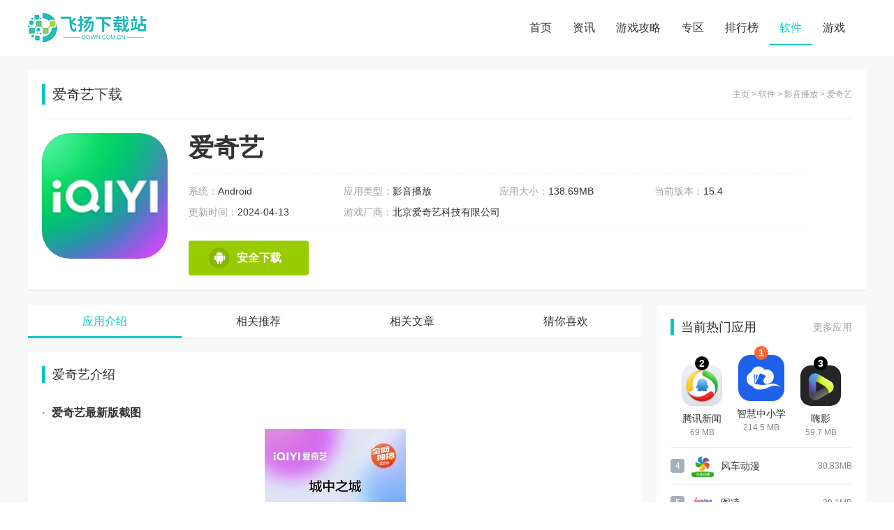

--- FILE ---
content_type: text/html
request_url: https://www.down.com.cn/ruanjian/yingyinbofang/2758.html
body_size: 7066
content:
<!doctype html>
<html lang="zh-cmn-Hans">

<head>
    <meta charset="utf-8">
    <meta name="copyright" content="&copy;Gaoshouyou.com">
    <meta http-equiv="X-UA-Compatible" content="IE=edge,chrome=1">
    <meta name="renderer" content="webkit">
    <meta name="applicable-device" content="pc">
    <title>爱奇艺2024最新版_免费版爱奇艺下载-安卓苹果游戏下载-热门软件应用APP下载-飞扬下载站</title>
    <meta name="keywords" content="爱奇,艺,爱奇,艺,最新版,截图,【,独播,热播,">
    <meta name="description" content="爱奇艺最新版截图 【独播热播 给你想要】 精彩戏剧实时看：城中之城、追风者、乘风踏浪、非正常动物研究中心、烈焰、南来北往、欢乐颂5、狂飙、宁安如梦、莲花楼、唐人街探案">
    <link rel="shortcut icon" href="/favicon.ico" type="image/x-icon">
    <link rel="stylesheet" href="/css/gsyn-app.css">
    <script src="/js/common.js"></script>
</head>

<body>
    <div class="head">
    <div class="head-box clearfix">
        <div class="logo">
            <a href="/" target="_self"
                title="安卓苹果游戏下载-热门软件应用APP下载-飞扬下载站">安卓苹果游戏下载-热门软件应用APP下载-飞扬下载站</a>
        </div>
        <div class="head-gd"></div>
        <div class="head-nav">
            <ul class="nav clearfix">
                <li><a href="/" class="nav-a" >首页</a></li>
                
                <li><a href="/zixun/" class="nav-a">资讯</a></li>
                
                <li><a href="/youxigonglue/" class="nav-a">游戏攻略</a></li>
                
                <li><a href="/zhuanqu/" class="nav-a">专区</a></li>
                
                <li><a href="/paihangbang/" class="nav-a">排行榜</a></li>
                <li><a href='/ruanjian/' class='nav-a active'>软件</a></li>
                <li><a href="/youxi/" class="nav-a">游戏</a></li>
                
            </ul>
        </div>
    </div>
</div>
    <div class="count">
        <div class="count-box clearfix">
            <div class="box-p20 clearfix" id="godownload">
                <div class="nowbar"><a href='/'>主页</a> > <a href='/ruanjian/'>软件</a> > <a href='/ruanjian/yingyinbofang/'>影音播放</a> > 爱奇艺</div>
                <div class="pager-title" id="headList">爱奇艺下载</div>
                <div class="games-show-new">
                    <h1 class="games-name-new">爱奇艺</h1>
                    <div class="games-icon-new">
                        <img src="https://www.down.com.cn/uploads/appimg/82438202412164582438.png" width="200" height="200" alt="爱奇艺" />
                    </div>
                    <ul class="games-info-new clearfix">
                        <li><em class="fc-gray">系统：</em>Android</li>
                        <li><em class="fc-gray">应用类型：</em>影音播放</li>
                        <li><em class="fc-gray">应用大小：</em>138.69MB</li>
                        <li><em class="fc-gray">当前版本：</em>15.4</li>
                        <li><em class="fc-gray">更新时间：</em>2024-04-13</li>
                        <li class="long"><em class="fc-gray">游戏厂商：</em>北京爱奇艺科技有限公司</li>
                    </ul>
                    <div class="games-download-new">
                        <a href="http://www.down.com.cn/plus/download.php?open=2&id=2758&uhash=f0b861c05dbab10b62373ff2" target="_blank" class="android"><i
                                class="icf i-android-fill"></i>安全下载</a>
                    </div>
                </div>
            </div>
            <div class="main-s games-main fl">
                <div class="box">
                    <div class="games-nav sider-fixed">
                        <a href="#goabstract" class="g_goto active">应用介绍</a>
                        <a href="#goother" class="g_goto">相关推荐</a>
                        <a href="#gonews" class="g_goto">相关文章</a>
                        <a href="#gorecommend" class="g_goto">猜你喜欢</a>
                    </div>
                </div>
                <div class="box-p20 gobox" id="goabstract">
                    <div class="h">
                        <h2 class="h-title">爱奇艺介绍</h2>
                    </div>
                    <div class="b games-checkmore">
                        <div class="games-abstract">
                            <h2>爱奇艺最新版截图</h2>
    
    
        
            
                
                    
                    <img src="https://www.down.com.cn/uploads/appimg/82429202412164582429.jpg" alt='爱奇艺'/>
                    
                    <img src="https://www.down.com.cn/uploads/appimg/82430202412164582430.jpg" alt='爱奇艺'/>
                    
                    <img src="https://www.down.com.cn/uploads/appimg/82432202412164582432.jpg" alt='爱奇艺'/>
                    
                    <img src="https://www.down.com.cn/uploads/appimg/82434202412164582434.jpg" alt='爱奇艺'/>
                    
                    <img src="https://www.down.com.cn/uploads/appimg/82436202412164582436.jpg" alt='爱奇艺'/>
                    
                
            
        
    
    
        
            <ul class="swipe-wrap">
                
                    

                    

                    

                    

                    

                    
                
            </ul>
        
    






                    
                    
                    
                        <!--<h2>应用介绍</h2>-->
                        
                            【独播热播 给你想要】<br>精彩戏剧实时看：城中之城、追风者、乘风踏浪、非正常动物研究中心、烈焰、南来北往、欢乐颂5、狂飙、宁安如梦、莲花楼、唐人街探案2<br>热播电影不间断：被我弄丢的你、大“反”派、旺卡、戏杀、名侦探柯南：黑铁的鱼影、陌路狂刀、养蜂人、新龙门客栈、金手指、潜行、落花洞新娘<br>热门综艺看不停：哈哈哈哈哈第4季、种地吧第2季、今晚开放麦第2季、最强大脑第11季、17号音乐仓库第2季、幸运旅行家、一年一度喜剧大赛<br>动漫番剧随心换：航海王、大主宰年番、逆天邪神3D、隐世宗门掌教、丹道至尊、万古神话、龙珠、万界至尊、妖精的尾巴、蜡笔小新 第7季 、奶龙<br>海外剧集尽情选：请回答1988、经常请吃饭的漂亮姐姐、金秘书为何那样、大力女子都奉顺、老友记、风骚律师、哥谭镇、明日传奇、小谢尔顿<br><br> 【VIP会员 尊享特权】<br>1、内容特权：院线新片、海量高分大片、热剧抢先看、付费影片折扣、畅读小说。<br>2、观影特权：广告特权、1080P、帧绮映画、杜比全景声、杜比视界、爱奇艺音效、音频模式、专属弹幕、视频加长截取、下载加速、并行下载、边下边播、预约下载、亲子特权。<br>3、身份特权：星钻VIP会员七端全屏通、星钻VIP会员畅享多会员、尊贵标识、尊享装扮、生日礼包、专属客服、等级权益红包、赠送好友影片、好友免费一起看。<br>4、生活特权：每日福利、黄金会员免费领、FUN会员免费领、体育会员免费领、电视会员免费领、投屏设备优惠<br><br>【温馨提示】<br>如遇到问题，请打开爱奇艺APP-我的-帮助与反馈，点击页面下方【意见反馈】或【客服】进行反馈。<br>若您的问题仍未解决，可进一步反馈至客服邮箱（iqiyikf@qiyi.com）或客服电话（400-923-7171）。<br>我们在修复bug优化产品的路上从未停歇，您的反馈是对我们改善服务很大的帮助！
                            
                            <h2>爱奇艺2024更新内容</h2>
                            1.《城中之城》《追风者》《乘风踏浪》《非正常动物研究中心》《被我弄丢的你》《大“反”派》《旺卡》《戏杀》《名侦探柯南：黑铁的鱼影》《哈哈哈哈哈第4季》《种地吧第2季》等正在热播<br>2.全屏播放器界面UI全新升级，沉浸观影操作更便捷<br>3.一键开启帧绮映画，立享至高4K·HDR·60帧·全景声视听盛宴<br>4.全屏截图后支持一键发布到评论，参与讨论更简单
                        </div>
                        <div class="checkmore"></div>
                    </div>
                </div>
                <div class="box-p20 gobox" id="goother">
                    <div class="h">
                        <h2 class="h-title">相关推荐</h2>
                    </div>
                    <div class="b">
                        <div class="game-other">
                            <table width="100%" cellspacing="0" cellpadding="0">
                                <tbody>
                                    <tr>
                                        <th>应用名称</th>
                                        <th width="200">热度</th>
                                        <th width="66">下载</th>
                                    </tr>
                                    <tr>
                                        <td><a href="/ruanjian/kaoshixuexi/14891.html" target="_blank"
                                                title="智慧中小学">智慧中小学</a></td>
                                        <td><i class="icf i-unie72e fc-red"></i> 0</td>
                                        <td><a href="/ruanjian/kaoshixuexi/14891.html" target="_blank"
                                                class="form-btn form-btn-s form-btn-normal">查看详情</a></td>
                                    </tr>
<tr>
                                        <td><a href="/ruanjian/xinwenyuedu/14890.html" target="_blank"
                                                title="腾讯新闻">腾讯新闻</a></td>
                                        <td><i class="icf i-unie72e fc-red"></i> 0</td>
                                        <td><a href="/ruanjian/xinwenyuedu/14890.html" target="_blank"
                                                class="form-btn form-btn-s form-btn-normal">查看详情</a></td>
                                    </tr>
<tr>
                                        <td><a href="/ruanjian/xitonggongju/14888.html" target="_blank"
                                                title="嗨影">嗨影</a></td>
                                        <td><i class="icf i-unie72e fc-red"></i> 0</td>
                                        <td><a href="/ruanjian/xitonggongju/14888.html" target="_blank"
                                                class="form-btn form-btn-s form-btn-normal">查看详情</a></td>
                                    </tr>
<tr>
                                        <td><a href="/ruanjian/shoujimeihua/3211.html" target="_blank"
                                                title="风车动漫">风车动漫</a></td>
                                        <td><i class="icf i-unie72e fc-red"></i> 0</td>
                                        <td><a href="/ruanjian/shoujimeihua/3211.html" target="_blank"
                                                class="form-btn form-btn-s form-btn-normal">查看详情</a></td>
                                    </tr>
<tr>
                                        <td><a href="/ruanjian/shoujimeihua/3210.html" target="_blank"
                                                title="图凌">图凌</a></td>
                                        <td><i class="icf i-unie72e fc-red"></i> 0</td>
                                        <td><a href="/ruanjian/shoujimeihua/3210.html" target="_blank"
                                                class="form-btn form-btn-s form-btn-normal">查看详情</a></td>
                                    </tr>

                                </tbody>
                            </table>
                        </div>
                    </div>
                </div>
                <div class="box-p20 gobox" id="gonews">
                    <div class="h">
                        <h2 class="h-title">相关文章</h2>
                        <div class="h-more"><a href="/zixun/"
                                target="_blank" class="fc-gray">更多</a></div>
                    </div>
                    <div class="b">
                        <ul class="text-list-v clearfix">
                            <li>
                                <a href="/zixun/" target="_blank" title="资讯"
                                    class="text-list-tag-b">资讯</a>
                                <a href="/zixun/27534.html" target="_blank" title="淘宝最新版本在哪里下载？ (安卓 + 苹果 + 下载流程)">淘宝最新版本在哪里下载？ (安卓 + 苹果 + 下载流程)</a>
                            </li>
<li>
                                <a href="/zixun/" target="_blank" title="资讯"
                                    class="text-list-tag-b">资讯</a>
                                <a href="/zixun/27533.html" target="_blank" title="哪里下载抖音最新版本 (安卓 + 苹果 + 电脑) 2024 最全攻略！">哪里下载抖音最新版本 (安卓 + 苹果 + 电脑) 2024 最全攻略！</a>
                            </li>
<li>
                                <a href="/zixun/" target="_blank" title="资讯"
                                    class="text-list-tag-b">资讯</a>
                                <a href="/zixun/27532.html" target="_blank" title="哪里下载宪法的最新版本 (权威渠道 + 法律平台 + 官方网站) 2024 最全指引！">哪里下载宪法的最新版本 (权威渠道 + 法律平台 + 官方网站) 2024 最全指引！</a>
                            </li>
<li>
                                <a href="/zixun/" target="_blank" title="资讯"
                                    class="text-list-tag-b">资讯</a>
                                <a href="/zixun/27531.html" target="_blank" title="剪影最新版本在哪里下载？ (官方渠道 + 安全保障 + 下载步骤)">剪影最新版本在哪里下载？ (官方渠道 + 安全保障 + 下载步骤)</a>
                            </li>
<li>
                                <a href="/zixun/" target="_blank" title="资讯"
                                    class="text-list-tag-b">资讯</a>
                                <a href="/zixun/27529.html" target="_blank" title="音效最新版本在哪里下载 (音频应用 + 免费获取 + 不同平台) 2024 最全攻略！">音效最新版本在哪里下载 (音频应用 + 免费获取 + 不同平台) 2024 最全攻略！</a>
                            </li>
<li>
                                <a href="/zixun/" target="_blank" title="资讯"
                                    class="text-list-tag-b">资讯</a>
                                <a href="/zixun/27527.html" target="_blank" title="腊肠最新版本从哪里下载 (官方渠道 + 安全保障 + 便捷获取) 2024 最全攻略！">腊肠最新版本从哪里下载 (官方渠道 + 安全保障 + 便捷获取) 2024 最全攻略！</a>
                            </li>
<li>
                                <a href="/zixun/" target="_blank" title="资讯"
                                    class="text-list-tag-b">资讯</a>
                                <a href="/zixun/27524.html" target="_blank" title="火影在哪里下载最新版本 (安卓 + IOS + 电脑) 最全指南！">火影在哪里下载最新版本 (安卓 + IOS + 电脑) 最全指南！</a>
                            </li>
<li>
                                <a href="/zixun/" target="_blank" title="资讯"
                                    class="text-list-tag-b">资讯</a>
                                <a href="/zixun/27522.html" target="_blank" title="zb 最新版本在哪里下载 (官方渠道 + 安全保障 + 快速获取) 2024 最全攻略！">zb 最新版本在哪里下载 (官方渠道 + 安全保障 + 快速获取) 2024 最全攻略！</a>
                            </li>
<li>
                                <a href="/zixun/" target="_blank" title="资讯"
                                    class="text-list-tag-b">资讯</a>
                                <a href="/zixun/27520.html" target="_blank" title="WhatsApp 去哪里下载最新版本？">WhatsApp 去哪里下载最新版本？</a>
                            </li>
<li>
                                <a href="/zixun/" target="_blank" title="资讯"
                                    class="text-list-tag-b">资讯</a>
                                <a href="/zixun/27518.html" target="_blank" title="音效最新版本从哪里下载？">音效最新版本从哪里下载？</a>
                            </li>

                        </ul>
                    </div>
                </div>
                <div class="box-p20 gobox" id="gorecommend">
                    <div class="box-nb swiper-container games-tabs-swiper">
                        <div class="h">
                            <h2 class="h-title">猜你喜欢</h2>
                        </div>
                        <div class="b swiper-wrapper">
                            <div class="swiper-slide">
                                <div class="games-recommend">
                                    <ul class="games-recommend-list clearfix">
                                        <li>
                                            <a href="/ruanjian/yingyinbofang/2753.html" target="_blank">
                                                <div class="game-box">
                                                    <div class="game-name">搜狐视频</div>
                                                    <div class="game-icon"><img alt="搜狐视频"
                                                            src="https://www.down.com.cn/uploads/appimg/82125202412162682125.png" width="100" height="100"></div>
                                                    <div class="game-stars star4">Android</div>
                                                    <div class="game-mes">
                                                        <p>搜狐视频最新版截图 《烽火连城诀》：杜...</p>
                                                    </div>
                                                </div>
                                            </a>
                                        </li>
<li>
                                            <a href="/ruanjian/yingyinbofang/2754.html" target="_blank">
                                                <div class="game-box">
                                                    <div class="game-name">YY</div>
                                                    <div class="game-icon"><img alt="YY"
                                                            src="https://www.down.com.cn/uploads/appimg/82196202412164382196.png" width="100" height="100"></div>
                                                    <div class="game-stars star4">Android</div>
                                                    <div class="game-mes">
                                                        <p>YY最新版截图 YY全新体验：同城+真实短...</p>
                                                    </div>
                                                </div>
                                            </a>
                                        </li>
<li>
                                            <a href="/ruanjian/yingyinbofang/2755.html" target="_blank">
                                                <div class="game-box">
                                                    <div class="game-name">西瓜视频</div>
                                                    <div class="game-icon"><img alt="西瓜视频"
                                                            src="https://www.down.com.cn/uploads/appimg/82267202412160182267.png" width="100" height="100"></div>
                                                    <div class="game-stars star4">Android</div>
                                                    <div class="game-mes">
                                                        <p>西瓜视频最新版截图 西瓜视频 每月超过...</p>
                                                    </div>
                                                </div>
                                            </a>
                                        </li>
<li>
                                            <a href="/ruanjian/yingyinbofang/2756.html" target="_blank">
                                                <div class="game-box">
                                                    <div class="game-name">优酷视频</div>
                                                    <div class="game-icon"><img alt="优酷视频"
                                                            src="https://www.down.com.cn/uploads/appimg/82321202412161682321.png" width="100" height="100"></div>
                                                    <div class="game-stars star4">Android</div>
                                                    <div class="game-mes">
                                                        <p>优酷视频最新版截图 【精品内容，尽在优...</p>
                                                    </div>
                                                </div>
                                            </a>
                                        </li>
<li>
                                            <a href="/ruanjian/yingyinbofang/2757.html" target="_blank">
                                                <div class="game-box">
                                                    <div class="game-name">腾讯视频</div>
                                                    <div class="game-icon"><img alt="腾讯视频"
                                                            src="https://www.down.com.cn/uploads/appimg/82363202412162582363.png" width="100" height="100"></div>
                                                    <div class="game-stars star4">Android</div>
                                                    <div class="game-mes">
                                                        <p>腾讯视频最新版截图 【精彩内容，现在就...</p>
                                                    </div>
                                                </div>
                                            </a>
                                        </li>
<li>
                                            <a href="/ruanjian/yingyinbofang/2758.html" target="_blank">
                                                <div class="game-box">
                                                    <div class="game-name">爱奇艺</div>
                                                    <div class="game-icon"><img alt="爱奇艺"
                                                            src="https://www.down.com.cn/uploads/appimg/82438202412164582438.png" width="100" height="100"></div>
                                                    <div class="game-stars star4">Android</div>
                                                    <div class="game-mes">
                                                        <p>爱奇艺最新版截图 【独播热播 给你想要...</p>
                                                    </div>
                                                </div>
                                            </a>
                                        </li>

                                    </ul>
                                </div>
                            </div>
                        </div>
                    </div>
                </div>
            </div>
            <div class="sub fr">
                <div class="box-p20">
                    <div class="h">
                        <h2 class="h-title">当前热门应用</h2>
                        <span class="h-more">
                            <a href="/ruanjian/" target="_blank"
                                class="fc-gray">更多应用</a>
                        </span>
                    </div>
                    <div class="b">
                        <ul class="hot-ranktop">
                            <li class="n1">
                                <span class="num">1</span>
                                <div class="img">
                                    <a href="/ruanjian/kaoshixuexi/14891.html" target="_blank"><img src="/uploads/240802/12-240P2100211933.png"
                                            alt="智慧中小学"> </a>
                                </div>
                                <div class="t">
                                    <a href="/ruanjian/kaoshixuexi/14891.html" target="_blank">智慧中小学 </a>
                                </div>
                                <div class="i">
                                    214.5 MB
                                </div>
                            </li>
<li class="n2">
                                <span class="num">2</span>
                                <div class="img">
                                    <a href="/ruanjian/xinwenyuedu/14890.html" target="_blank"><img src="/uploads/240802/12-240P2095TcN.png"
                                            alt="腾讯新闻"> </a>
                                </div>
                                <div class="t">
                                    <a href="/ruanjian/xinwenyuedu/14890.html" target="_blank">腾讯新闻 </a>
                                </div>
                                <div class="i">
                                    69 MB
                                </div>
                            </li>
<li class="n3">
                                <span class="num">3</span>
                                <div class="img">
                                    <a href="/ruanjian/xitonggongju/14888.html" target="_blank"><img src="/uploads/240802/12-240P20951401D.png"
                                            alt="嗨影"> </a>
                                </div>
                                <div class="t">
                                    <a href="/ruanjian/xitonggongju/14888.html" target="_blank">嗨影 </a>
                                </div>
                                <div class="i">
                                    59.7 MB
                                </div>
                            </li>

                            <li class="nn">
                                <span class="num">4</span>
                                <div class="img">
                                    <a href="/ruanjian/shoujimeihua/3211.html" target="_blank"><img src="https://www.down.com.cn/uploads/appimg/1075102024130923107510.png"
                                            alt="风车动漫"> </a>
                                </div>
                                <div class="t">
                                    <a href="/ruanjian/shoujimeihua/3211.html" target="_blank">风车动漫
                                    </a>
                                </div>
                                <div class="i">
                                    30.83MB</div>
                            </li>
<li class="nn">
                                <span class="num">5</span>
                                <div class="img">
                                    <a href="/ruanjian/shoujimeihua/3210.html" target="_blank"><img src="https://www.down.com.cn/uploads/appimg/1074812024130905107481.png"
                                            alt="图凌"> </a>
                                </div>
                                <div class="t">
                                    <a href="/ruanjian/shoujimeihua/3210.html" target="_blank">图凌
                                    </a>
                                </div>
                                <div class="i">
                                    30.1MB</div>
                            </li>
<li class="nn">
                                <span class="num">6</span>
                                <div class="img">
                                    <a href="/ruanjian/shoujimeihua/3209.html" target="_blank"><img src="https://www.down.com.cn/uploads/appimg/1074522024130856107452.png"
                                            alt="魔幻壁纸"> </a>
                                </div>
                                <div class="t">
                                    <a href="/ruanjian/shoujimeihua/3209.html" target="_blank">魔幻壁纸
                                    </a>
                                </div>
                                <div class="i">
                                    44.3MB</div>
                            </li>
<li class="nn">
                                <span class="num">7</span>
                                <div class="img">
                                    <a href="/ruanjian/shoujimeihua/3208.html" target="_blank"><img src="https://www.down.com.cn/uploads/appimg/1074082024130843107408.png"
                                            alt="壁纸神器"> </a>
                                </div>
                                <div class="t">
                                    <a href="/ruanjian/shoujimeihua/3208.html" target="_blank">壁纸神器
                                    </a>
                                </div>
                                <div class="i">
                                    31.64MB</div>
                            </li>
<li class="nn">
                                <span class="num">8</span>
                                <div class="img">
                                    <a href="/ruanjian/shoujimeihua/3207.html" target="_blank"><img src="https://www.down.com.cn/uploads/appimg/1073412024130824107341.png"
                                            alt="恒境"> </a>
                                </div>
                                <div class="t">
                                    <a href="/ruanjian/shoujimeihua/3207.html" target="_blank">恒境
                                    </a>
                                </div>
                                <div class="i">
                                    52.05MB</div>
                            </li>
<li class="nn">
                                <span class="num">9</span>
                                <div class="img">
                                    <a href="/ruanjian/shoujimeihua/3206.html" target="_blank"><img src="https://www.down.com.cn/uploads/appimg/1072742024130803107274.png"
                                            alt="彩虹猫"> </a>
                                </div>
                                <div class="t">
                                    <a href="/ruanjian/shoujimeihua/3206.html" target="_blank">彩虹猫
                                    </a>
                                </div>
                                <div class="i">
                                    38.6MB</div>
                            </li>
<li class="nn">
                                <span class="num">10</span>
                                <div class="img">
                                    <a href="/ruanjian/shoujimeihua/3205.html" target="_blank"><img src="https://www.down.com.cn/uploads/appimg/1072592024130856107259.png"
                                            alt="pexels"> </a>
                                </div>
                                <div class="t">
                                    <a href="/ruanjian/shoujimeihua/3205.html" target="_blank">pexels
                                    </a>
                                </div>
                                <div class="i">
                                    31.9MB</div>
                            </li>

                        </ul>
                    </div>
                </div>
                <div class="box-p20">
                    <div class="h">
                        <h2 class="h-title">新游快报</h2>
                    </div>
                    <div class="b">
                        <ul class="app-ranklist">
                            <li class="active">
                                <a href="/youxi/xiuxianyizhi/22276.html" target="_blank">
                                    <div class="num">1</div>
                                    <div class="img"><img src="/uploads/240904/12-240Z4103I3F8.jpg" alt="欢乐球吃球手机版"></div>
                                    <div class="title">欢乐球吃球手机版</div>
                                    <div class="class">Android</div>
                                    <div class="info">休闲益智</div>
                                </a>
                                <a href="/youxi/xiuxianyizhi/22276.html" class="btn" target="_blank">下载</a>
                            </li>

                            <li class="">
                                <a href="/youxi/xiuxianyizhi/22271.html" target="_blank">
                                    <div class="num">2
                                    </div>
                                    <div class="img"><img src="/uploads/240904/12-240Z410312B00.png" alt=" 公主派对小游戏"></div>
                                    <div class="title"> 公主派对小游戏</div>
                                    <div class="class">Android</div>
                                    <div class="info">休闲益智</div>
                                </a>
                                <a href="/youxi/xiuxianyizhi/22271.html" class="btn" target="_blank">下载</a>
                            </li>
<li class="">
                                <a href="/youxi/xiuxianyizhi/21896.html" target="_blank">
                                    <div class="num">3
                                    </div>
                                    <div class="img"><img src="/uploads/240904/12-240Z410424V61.png" alt="龙族幻想钢琴助手"></div>
                                    <div class="title">龙族幻想钢琴助手</div>
                                    <div class="class">Android</div>
                                    <div class="info">休闲益智</div>
                                </a>
                                <a href="/youxi/xiuxianyizhi/21896.html" class="btn" target="_blank">下载</a>
                            </li>
<li class="">
                                <a href="/youxi/tiyujingji/2752.html" target="_blank">
                                    <div class="num">4
                                    </div>
                                    <div class="img"><img src="https://www.down.com.cn/uploads/appimg/81940202412162481940.png" alt="绿茵信仰"></div>
                                    <div class="title">绿茵信仰</div>
                                    <div class="class">Android</div>
                                    <div class="info">体育竞技</div>
                                </a>
                                <a href="/youxi/tiyujingji/2752.html" class="btn" target="_blank">下载</a>
                            </li>
<li class="">
                                <a href="/youxi/tiyujingji/2751.html" target="_blank">
                                    <div class="num">5
                                    </div>
                                    <div class="img"><img src="https://www.down.com.cn/uploads/appimg/81898202412161481898.png" alt="NBA篮球大师"></div>
                                    <div class="title">NBA篮球大师</div>
                                    <div class="class">Android</div>
                                    <div class="info">体育竞技</div>
                                </a>
                                <a href="/youxi/tiyujingji/2751.html" class="btn" target="_blank">下载</a>
                            </li>
<li class="">
                                <a href="/youxi/tiyujingji/2750.html" target="_blank">
                                    <div class="num">6
                                    </div>
                                    <div class="img"><img src="https://www.down.com.cn/uploads/appimg/81805202412164981805.png" alt="艾特足球"></div>
                                    <div class="title">艾特足球</div>
                                    <div class="class">Android</div>
                                    <div class="info">体育竞技</div>
                                </a>
                                <a href="/youxi/tiyujingji/2750.html" class="btn" target="_blank">下载</a>
                            </li>
<li class="">
                                <a href="/youxi/tiyujingji/2749.html" target="_blank">
                                    <div class="num">7
                                    </div>
                                    <div class="img"><img src="https://www.down.com.cn/uploads/appimg/81764202412164081764.png" alt="豪门足球风云"></div>
                                    <div class="title">豪门足球风云</div>
                                    <div class="class">Android</div>
                                    <div class="info">体育竞技</div>
                                </a>
                                <a href="/youxi/tiyujingji/2749.html" class="btn" target="_blank">下载</a>
                            </li>
<li class="">
                                <a href="/youxi/tiyujingji/2748.html" target="_blank">
                                    <div class="num">8
                                    </div>
                                    <div class="img"><img src="https://www.down.com.cn/uploads/appimg/81736202412163281736.png" alt="3D极限摩托"></div>
                                    <div class="title">3D极限摩托</div>
                                    <div class="class">Android</div>
                                    <div class="info">体育竞技</div>
                                </a>
                                <a href="/youxi/tiyujingji/2748.html" class="btn" target="_blank">下载</a>
                            </li>
<li class="">
                                <a href="/youxi/tiyujingji/2747.html" target="_blank">
                                    <div class="num">9
                                    </div>
                                    <div class="img"><img src="https://www.down.com.cn/uploads/appimg/81670202412161581670.png" alt="冠军台球"></div>
                                    <div class="title">冠军台球</div>
                                    <div class="class">Android</div>
                                    <div class="info">体育竞技</div>
                                </a>
                                <a href="/youxi/tiyujingji/2747.html" class="btn" target="_blank">下载</a>
                            </li>
<li class="">
                                <a href="/youxi/tiyujingji/2746.html" target="_blank">
                                    <div class="num">10
                                    </div>
                                    <div class="img"><img src="https://www.down.com.cn/uploads/appimg/81617202412165681617.png" alt="飞羽青春"></div>
                                    <div class="title">飞羽青春</div>
                                    <div class="class">Android</div>
                                    <div class="info">体育竞技</div>
                                </a>
                                <a href="/youxi/tiyujingji/2746.html" class="btn" target="_blank">下载</a>
                            </li>

                        </ul>
                    </div>
                </div>
            </div>
        </div>
        <div class="count-box clearfix"></div>
    </div>
    <div class="foot">
    <div class="foot-box">
        <div class="copyright">
            <p>
                Copyright &#169; 2024 
<script>
var _hmt = _hmt || [];
(function() {
  var hm = document.createElement("script");
  hm.src = "https://hm.baidu.com/hm.js?b0942a12012312797951fd5044193da3";
  var s = document.getElementsByTagName("script")[0]; 
  s.parentNode.insertBefore(hm, s);
})();
</script>

                安卓苹果游戏下载-热门软件应用APP下载-飞扬下载站
                <a href="https://beian.miit.gov.cn/" rel="nofollow" target="_blank">京ICP备2024090301号-12</a>
                电脑版 | <a href="https://m.down.com.cn/">切换手机版</a> 
                <img alt="联系QQ" src="https://www.down.com.cn/qq.png" width="80" height="16">
            </p>
        </div>
    </div>
</div>
    <script type="text/javascript" src="/js/jquery-1.12.2.min.js"></script>
    <script type="text/javascript" src="/js/gsyn-basic.js"></script>
    <script type="text/javascript" src="/js/gsyn-app.js"></script>
</body>

</html>

--- FILE ---
content_type: text/css
request_url: https://www.down.com.cn/css/gsyn-app.css
body_size: 32603
content:
html,
body,
div,
span,
applet,
object,
iframe,
h1,
h2,
h3,
h4,
h5,
h6,
p,
blockquote,
pre,
a,
abbr,
acronym,
address,
big,
cite,
code,
del,
dfn,
em,
img,
ins,
kbd,
q,
s,
samp,
small,
strike,
strong,
sub,
sup,
tt,
var,
b,
u,
i,
center,
dl,
dt,
dd,
ol,
ul,
li,
fieldset,
form,
label,
legend,
table,
caption,
tbody,
tfoot,
thead,
tr,
th,
td,
article,
aside,
canvas,
details,
embed,
figure,
figcaption,
footer,
header,
hgroup,
menu,
nav,
output,
ruby,
section,
summary,
time,
mark,
audio,
video {
    margin: 0;
    padding: 0;
    border: 0;
    font: inherit;
    vertical-align: baseline
}

article,
aside,
details,
figcaption,
figure,
footer,
header,
hgroup,
menu,
nav,
section {
    display: block
}

strong {
    font-weight: bold
}

ol,
ul,
li {
    list-style: none
}

blockquote,
q {
    quotes: none
}

blockquote:before,
blockquote:after,
q:before,
q:after {
    content: '';
    content: none
}

table {
    border-collapse: collapse;
    border-spacing: 0
}

select,
input,
button,
textarea {
    font-family: "Microsoft Yahei", STHeiti, sans-serif;
    font-size: 100%;
    font-style: normal;
    font-weight: normal;
    line-height: normal;
    vertical-align: middle;
    outline: none;
    padding: 0;
    margin: 0
}

input,
button {
    outline: none
}

::-webkit-input-placeholder {
    color: #ccc
}

::-moz-placeholder {
    color: #ccc
}

:-ms-input-placeholder {
    color: #ccc
}

:focus::-webkit-input-placeholder {
    color: #ccc
}

:focus::-moz-placeholder {
    color: #ccc
}

:focus:-ms-input-placeholder {
    color: #ccc
}

img {
    vertical-align: top;
    color: transparent
}

.clearfix {
    zoom: 1
}

.clearfix:after {
    content: ".";
    display: block;
    height: 0;
    clear: both;
    visibility: hidden;
    font-size: 0
}

html {
    width: 100%
}

body {
    background: #fff;
    width: 100%;
    position: relative;
    color: #333;
    font: 14px/1.5 "Microsoft Yahei", STHeiti, sans-serif
}

a {
    text-decoration: none;
    color: #333;
    outline: none;
    cursor: pointer
}

.fc-gray {
    color: #a0a0a0 !important
}

.hot,
.fc-red {
    color: #f63 !important
}

.link,
.fc-blue {
    color: #39C !important
}

.fc-gblue {
    color: #A3B0BE !important
}

a:hover,
a.fc-blue:hover,
a.fc-red:hover,
a.fc-gray:hover,
a.fc-gblue:hover {
    color: #f63
}

.fl {
    float: left
}

.fr {
    float: right
}

.fs12 {
    font-size: 12px
}

.sp {
    opacity: 0.4;
    font-size: 10px;
    padding: 0 0.5em;
    font-family: Tahoma
}

.hidden,
.none {
    display: none !important
}

.mr5 {
    margin-right: 5px
}

.mb20 {
    margin-bottom: 20px
}

.mt10 {
    margin-top: 10px
}

.mt-5 {
    margin-top: -5px
}

.mt-15 {
    margin-top: -15px
}

.mt-10 {
    margin-top: -10px
}

.mt-20 {
    margin-top: -20px !important
}

.ml-20 {
    margin-left: 20px
}

.ml20 {
    margin-left: 20px
}

.mr20 {
    margin-right: 20px
}

.mt20 {
    margin-top: 20px
}

@font-face {
    font-family: "icf";
    src: url("iconfont.eot?t=1587386431107");
    src: url("iconfont.eot?t=1587386431107#iefix") format("embedded-opentype"), url("[data-uri]") format("woff2"), url("iconfont.woff?t=1587386431107") format("woff"), url("iconfont.ttf?t=1587386431107") format("truetype"), url("iconfont.svg?t=1587386431107#icf") format("svg")
}

.icf {
    font-family: "icf" !important;
    font-size: inherit;
    font-style: normal;
    -webkit-font-smoothing: antialiased;
    -moz-osx-font-smoothing: grayscale
}

.i-daohang:before {
    content: "\e607"
}

.i-close1:before {
    content: "\e647"
}

.i-similar:before {
    content: "\e6e2"
}

.i-xiazai:before {
    content: "\e600"
}

.i-xiazai1:before {
    content: "\e619"
}

.i-anquan:before {
    content: "\e64d"
}

.i-none:before {
    content: "\e639"
}

.i-isdell:before {
    content: "\e627"
}

.i-comment:before {
    content: "\e60c"
}

.i-back:before {
    content: "\e60e"
}

.i-right1:before {
    content: "\e615"
}

.i-moreandroid:before {
    content: "\e6a9"
}

.i-creative:before {
    content: "\e620"
}

.i-community:before {
    content: "\e624"
}

.i-triangledownfill:before {
    content: "\e79b"
}

.i-triangleupfill:before {
    content: "\e79c"
}

.i-paixing:before {
    content: "\e630"
}

.i-paixingbang:before {
    content: "\e642"
}

.i-h5:before {
    content: "\e60b"
}

.i-vip1:before {
    content: "\e78d"
}

.i-vip2:before {
    content: "\e63a"
}

.i-vip:before {
    content: "\e688"
}

.i-youhuilibao:before {
    content: "\e6a1"
}

.i-lock:before {
    content: "\e6c0"
}

.i-shuaxin:before {
    content: "\ec08"
}

.i-huanyuanhuabu:before {
    content: "\ec13"
}

.i-quanping:before {
    content: "\ec14"
}

.i-dingwei:before {
    content: "\ec32"
}

.i-like2:before {
    content: "\e7c8"
}

.i-unlike:before {
    content: "\e7c9"
}

.i-like-fill:before {
    content: "\e869"
}

.i-unlike-fill:before {
    content: "\e86a"
}

.i-zuoyou:before {
    content: "\e62a"
}

.i-zuoyou1:before {
    content: "\e62b"
}

.i-faxian:before {
    content: "\e6be"
}

.i-faxian1:before {
    content: "\e606"
}

.i-shipinbofang:before {
    content: "\e601"
}

.i-youxi1:before {
    content: "\e646"
}

.i-xinpinzhuanqu:before {
    content: "\e602"
}

.i-tupian:before {
    content: "\e8fd"
}

.i-zhongdianzhuanti-:before {
    content: "\e60d"
}

.i-zixun:before {
    content: "\e694"
}

.i-yingyongdao:before {
    content: "\e75b"
}

.i-shilileixing:before {
    content: "\e834"
}

.i-presentfill:before {
    content: "\e732"
}

.i-activityfill:before {
    content: "\e775"
}

.i-crownfill:before {
    content: "\e776"
}

.i-recordfill:before {
    content: "\e7a4"
}

.i-formfill:before {
    content: "\e7ab"
}

.i-medalfill:before {
    content: "\e7c1"
}

.i-newshotfill:before {
    content: "\e7c4"
}

.i-picfill:before {
    content: "\e72c"
}

.i-communityfill:before {
    content: "\e741"
}

.i-jinggao:before {
    content: "\e66d"
}

.i-fenlei:before {
    content: "\e66e"
}

.i-tixing:before {
    content: "\e679"
}

.i-xinwen:before {
    content: "\e67f"
}

.i-youxi:before {
    content: "\e680"
}

.i-zhinanzhen:before {
    content: "\e682"
}

.i-unie6ba:before {
    content: "\e67a"
}

.i-unie6e1:before {
    content: "\e6ab"
}

.i-unie70e:before {
    content: "\e6f5"
}

.i-unie71d:before {
    content: "\e6fa"
}

.i-unie72e:before {
    content: "\e701"
}

.i-unie714:before {
    content: "\e73e"
}

.i-bianjiedaohang:before {
    content: "\e64f"
}

.i-youxichongzhi:before {
    content: "\e60a"
}

.i-appreciate:before {
    content: "\e644"
}

.i-edit:before {
    content: "\e649"
}

.i-emoji:before {
    content: "\e64a"
}

.i-favorfill:before {
    content: "\e64b"
}

.i-favor:before {
    content: "\e64c"
}

.i-search:before {
    content: "\e65c"
}

.i-warnfill:before {
    content: "\e662"
}

.i-warn:before {
    content: "\e667"
}

.i-camerafill1:before {
    content: "\e668"
}

.i-camera:before {
    content: "\e669"
}

.i-likefill1:before {
    content: "\e66b"
}

.i-like1:before {
    content: "\e66c"
}

.i-questionfill:before {
    content: "\e690"
}

.i-question:before {
    content: "\e691"
}

.i-deletefill:before {
    content: "\e6a8"
}

.i-delete:before {
    content: "\e6b4"
}

.i-home:before {
    content: "\e6b8"
}

.i-homefill:before {
    content: "\e6bb"
}

.i-appreciatefill:before {
    content: "\e6e3"
}

.i-infofill:before {
    content: "\e6e4"
}

.i-info:before {
    content: "\e6e5"
}

.i-share:before {
    content: "\e6f3"
}

.i-female:before {
    content: "\e71a"
}

.i-keyboard:before {
    content: "\e71b"
}

.i-male:before {
    content: "\e71c"
}

.i-attentionfill:before {
    content: "\e73c"
}

.i-attention:before {
    content: "\e73d"
}

.i-tagfill:before {
    content: "\e751"
}

.i-tag:before {
    content: "\e752"
}

.i-my:before {
    content: "\e78b"
}

.i-myfill:before {
    content: "\e78c"
}

.i-attentionforbid:before {
    content: "\e7b2"
}

.i-attentionforbidfill:before {
    content: "\e7b3"
}

.i-link:before {
    content: "\e656"
}

.i-camerafill:before {
    content: "\e657"
}

.i-top:before {
    content: "\e663"
}

.i-down:before {
    content: "\e664"
}

.i-right:before {
    content: "\e665"
}

.i-left:before {
    content: "\e666"
}

.i-refresh:before {
    content: "\e66a"
}

.i-like:before {
    content: "\e69c"
}

.i-likefill:before {
    content: "\e69d"
}

.i-mobile:before {
    content: "\e6a0"
}

.i-qr2:before {
    content: "\e6a5"
}

.i-closefill:before {
    content: "\e6a6"
}

.i-close:before {
    content: "\e6a7"
}

.i-pic:before {
    content: "\e6aa"
}

.i-more:before {
    content: "\e6ad"
}

.i-filter:before {
    content: "\e6b9"
}

.i-backtop:before {
    content: "\e6c6"
}

.i-android-fill:before {
    content: "\e881"
}

.i-apple-fill:before {
    content: "\e882"
}

.i-windows-fill:before {
    content: "\e883"
}

.i-QQ:before {
    content: "\e884"
}

.i-weibo:before {
    content: "\e885"
}

.i-wechat-fill:before {
    content: "\e886"
}

.i-alipay-circle-fill:before {
    content: "\e887"
}

.top-nav {
    height: 40px;
    background: #333;
    color: #a0a0a0;
    line-height: 40px;
    cursor: default;
    position: fixed;
    top: 0;
    left: 0;
    width: 100%;
    z-index: 999;
    min-width: 1200px
}

.top-nav a {
    color: #a0a0a0
}

.top-nav a:hover {
    color: #fff
}

.top-nav-logo {
    background: url(../images/logo-new-uc.png) 0 center no-repeat;
    background-size: auto 16px;
    padding-left: 20px;
    display: block
}

.top-nav-box {
    padding: 0 40px;
    margin: 0 auto
}

.top-nav-item li {
    float: left;
    position: relative
}

.top-nav-item>li+li {
    margin-left: 10px
}

.top-nav-item .pop-up {
    position: relative;
    padding: 0 24px 0 10px;
    z-index: 999;
    color: #000
}

.top-nav-item .pop-up .icf {
    display: inline-block;
    vertical-align: top
}

.top-nav-item .pop-up em {
    color: #a0a0a0
}

.top-nav-item .pop-up em:hover {
    color: #fff
}

.top-nav-item .pop-up+.pop-up {
    margin-left: 0
}

.top-nav-item .pop-up:hover {
    background-color: #000
}

.top-nav-item .pop-up:hover .pop-up-box {
    display: block
}

.top-nav-item .pop-up-box {
    position: absolute;
    right: 0;
    top: 100%;
    background-color: #fff;
    border: 1px solid #eee;
    border-top: none;
    padding: 10px;
    display: none
}

.top-nav-item .pop-up-box a {
    color: #333
}

.top-nav-item .pop-up-box a:hover {
    color: #0cc6c6
}

.top-nav-item .drop {
    position: absolute;
    right: 0;
    top: 0;
    overflow: hidden;
    text-align: center;
    transition: transform, 0.2s;
    font-size: 24px;
    width: 24px;
    color: #a0a0a0
}

.top-nav-item li:hover .drop {
    transform: rotate(180deg)
}

.top-logo {
    display: block;
    height: 100%;
    width: 90px;
    background: url(../images/logo-new-zone.png) 0 center no-repeat;
    text-indent: -9999em;
    overflow: hidden
}

.top-nav-link {
    height: 20px;
    width: 50px;
    text-align: center;
    padding: 1px 5px;
    border: 1px solid #eee;
    background-color: #fff;
    line-height: 20px;
    overflow: hidden;
    margin-top: 5px;
    font-size: 12px
}

.top-nav-link li {
    margin-bottom: 5px
}

.top-nav-link li:last-child {
    margin-bottom: 0
}

.top-nav-link:hover {
    height: auto
}

.top-userpic {
    height: 24px;
    height: 24px;
    border-radius: 100%;
    display: inline-block;
    vertical-align: top;
    margin-top: 8px
}

.top-nav-app li {
    float: none;
    border-bottom: 1px dashed #eee;
    width: 100px;
    padding: 5px 0 5px 42px;
    line-height: 16px;
    position: relative
}

.top-nav-app li:last-child {
    border-bottom: none
}

.top-nav-app li img {
    width: 32px;
    height: 32px;
    position: absolute;
    left: 0;
    top: 5px
}

.top-nav-app li span {
    display: block;
    color: #a0a0a0;
    font-size: 12px
}

.top-nav-urls {
    padding-right: 10px !important
}

.top-nav-urls .icf {
    font-size: 20px;
    color: #a0a0a0;
    display: block
}

.top-nav-mes {
    width: 73px;
    font-size: 12px;
    line-height: 30px
}

.top-nav-mes li a {
    display: block
}

.top-nav-map {
    overflow: hidden;
    white-space: nowrap
}

.top-nav-map dl {
    display: inline-block;
    vertical-align: top;
    line-height: 30px;
    border-right: 1px solid #eee;
    padding: 0 20px;
    font-size: 12px;
    height: 300px
}

.top-nav-map dl:last-child {
    border-right: none
}

.top-nav-map dl dt {
    font-size: 16px;
    color: #a0a0a0
}

.top-nav-map dl dt a {
    color: #a0a0a0
}

.top-nav-map dl dd {
    white-space: pre
}

.top-nav-map dl.hlink {
    width: 80px
}

.top-nav-map dl.hlink dd {
    overflow: hidden;
    white-space: nowrap;
    text-overflow: ellipsis
}

.top-nav-games {
    width: auto;
    font-size: 12px;
    line-height: 24px;
    text-align: left
}

.top-nav-games img {
    width: 24px;
    height: 24px;
    vertical-align: top;
    margin-right: 5px;
    display: inline-block
}

.top-nav-games>li+li {
    margin-top: 10px
}

.top-nav-games li {
    white-space: nowrap;
    float: none
}

.top-nav-a li+li a:before {
    content: '|';
    padding-right: 10px;
    opacity: .2
}

.pop-up-box.top-land {
    line-height: initial;
    padding: 0;
    box-shadow: 0 0 15px rgba(0, 0, 0, 0.2)
}

.info-form {
    padding: 20px
}

.info-form .form-line:after {
    content: ".";
    visibility: hidden;
    height: 0;
    clear: both;
    display: block
}

.form-textarea {
    border: 1px solid #ddd;
    display: block;
    line-height: 20px;
    font-size: 14px;
    padding: 10px;
    color: #333;
    border-radius: 4px;
    width: 100%;
    box-sizing: border-box;
    -webkit-box-shadow: inset 0 1px 1px rgba(0, 0, 0, 0.075);
    box-shadow: inset 0 1px 1px rgba(0, 0, 0, 0.075);
    -webkit-transition: border-color ease-in-out .15s, -webkit-box-shadow ease-in-out .15s;
    -o-transition: border-color ease-in-out .15s, box-shadow ease-in-out .15s;
    transition: border-color ease-in-out .15s, box-shadow ease-in-out .15s
}

.form-textarea:focus {
    border-color: #0cc6c6;
    outline: 0;
    -webkit-box-shadow: inset 0 1px 1px rgba(12, 198, 198, 0.075), 0 0 8px rgba(12, 198, 198, 0.6);
    box-shadow: inset 0 1px 1px rgba(12, 198, 198, 0.075), 0 0 8px rgba(12, 198, 198, 0.6)
}

.form-btn {
    display: inline-block;
    vertical-align: middle;
    text-align: center;
    white-space: nowrap;
    cursor: pointer;
    -webkit-user-select: none;
    -moz-user-select: none;
    -ms-user-select: none;
    user-select: none;
    background: none;
    border: 1px solid transparent;
    border-radius: 4px;
    padding: 10px 1em;
    line-height: 20px;
    font-size: 16px
}

.form-btn-s {
    padding: 4px 1em;
    font-size: 14px
}

.form-btn-white {
    background-color: #fff;
    border-color: #ddd;
    color: #a0a0a0
}

.form-btn-white:hover {
    border-color: #a0a0a0;
    color: #333
}

.form-btn-primary {
    background: #0cc6c6;
    color: #fff
}

.form-btn-primary:hover {
    opacity: 0.8;
    color: #fff
}

.form-btn-red {
    background: #f63;
    color: #fff
}

.form-btn-red:hover {
    opacity: 0.8;
    color: #fff
}

.form-btn-normal {
    background: #fff;
    color: #0cc6c6;
    border-color: #0cc6c6
}

.form-btn-normal:hover {
    background: #f63;
    border-color: #f63;
    color: #fff
}

.form-radio {
    line-height: 42px;
    margin-right: 10px;
    cursor: pointer
}

.form-line {
    position: relative
}

.form-line+.form-line {
    margin-top: 20px
}

.form-info {
    line-height: 42px
}

.form-line .label {
    display: block;
    width: 100px;
    text-align: right;
    line-height: 42px;
    margin-right: 10px
}

.form-line .fl .form-btn {
    min-width: 100px
}

.form-line .fl .form-textarea {
    width: auto
}

.form-checkimg {
    line-height: 42px;
    height: 42px;
    min-width: 98px;
    text-align: center;
    margin-left: 10px
}

.form-checkimg img {
    width: auto;
    height: 100%;
    display: block
}

.land-box {
    background-color: #fff
}

.land-t {
    height: 50px;
    line-height: 50px;
    padding: 0 20px;
    font-size: 18px;
    font-weight: bold;
    border-bottom: 1px solid #eee
}

.land-form {
    padding: 20px
}

.land-form .form-line {
    width: 280px
}

.land-form .form-line .land-icf {
    position: absolute;
    left: 1px;
    top: 1px;
    width: 40px;
    line-height: 40px;
    font-size: 20px;
    background-color: #f8f8f8;
    text-align: center;
    color: #888;
    border-radius: 3px;
    border-right: 1px solid #eee
}

.land-form .form-line .land-text {
    padding-left: 50px
}

.land-form .form-line .land-check {
    width: 175px
}

.land-form .form-line .land-checkimg {
    line-height: 42px;
    height: 42px;
    min-width: 98px;
    text-align: center
}

.land-form .form-line .land-checkimg img {
    width: auto;
    height: 100%;
    display: block
}

.land-form .form-line .land-btn {
    width: 100%
}

.land-more {
    border-top: 1px solid #eee;
    padding: 20px;
    background-color: #f8f8f8;
    line-height: 20px
}

.land-more a {
    display: inline-block;
    vertical-align: top;
    text-align: center;
    margin-right: 10px
}

.land-more a .icf {
    color: #fff;
    font-size: 14px;
    display: inline-block;
    vertical-align: top;
    border-radius: 50%;
    width: 20px
}

.land-more a:last-child {
    margin-right: 0
}

.land-more .wx .icf {
    background-color: #29B349
}

.land-more .wb .icf {
    background-color: #E53037
}

.land-more .qq .icf {
    background-color: #1479D7
}

.land-more .fc-red .icf {
    background-color: #f63
}

.deledshow {
    background: #fff url(../images/deled.png) center 60px no-repeat;
    padding: 260px 200px 100px
}

.deledshow .title {
    font-size: 18px;
    text-align: center;
    line-height: 30px;
    margin-bottom: 60px
}

.deledshow .text-list li {
    line-height: 40px;
    height: 40px
}

.nothinghere {
    text-align: center;
    font-size: 18px;
    color: #ccc;
    padding: 200px 0 20px;
    background: url(../images/nothing.png) center 0 no-repeat
}

.head {
    position: relative;
    width: 100%;
    min-width: 1200px;
    z-index: 88;
    background-color: #fff
}

.head-box {
    width: 1200px;
    margin: 0 auto;
    padding: 15px 0
}

.logo {
    float: left;
    height: 50px;
    width: 170px
}

.logo a {
    display: block;
    background: url(../logo.png) 0 0 no-repeat;
    width: 100%;
    height: 100%;
    text-indent: -9999em;
    overflow: hidden;
    background-size: auto 100%
}

.head-gd {
    float: left;
    overflow: hidden;
    padding: 0 0 0 10px
}

.head-gd a {
    display: block;
    height: 50px;
    max-width: 280px;
    overflow: hidden
}

.head-gd a img {
    max-height: 100%;
    width: auto
}

.head-site {
    float: left;
    padding: 0 10px;
    font-size: 24px
}

.head-site a {
    display: block;
    padding: 0 10px;
    border-radius: 4px;
    line-height: 40px;
    color: #fff;
    margin-top: 5px;
    background-color: #fc0
}

.search {
    float: right;
    z-index: 99;
    margin-top: 7px
}

.search form {
    border: 2px solid #0CC6C6;
    height: 31px;
    background-color: #fff;
    overflow: hidden;
    position: relative;
    padding-right: 40px
}

.input-search {
    display: block;
    border: 0;
    margin: 5px;
    background: none;
    height: 21px;
    width: 150px;
    line-height: 21px;
    font-size: 16px;
    color: #999
}

.search .icf {
    position: absolute;
    display: block;
    width: 40px;
    height: 31px;
    line-height: 31px;
    right: 0;
    top: 0;
    background: #0CC6C6;
    text-align: center;
    font-size: 20px;
    color: #fff
}

.btn-search {
    position: absolute;
    right: 0;
    top: 0;
    display: block;
    border: 0;
    width: 40px;
    height: 31px;
    overflow: hidden;
    cursor: pointer;
    z-index: 2;
    background: transparent
}

.hot-search {
    line-height: 20px;
    width: 100%;
    overflow: hidden;
    height: 20px;
    margin-top: 5px
}

.hot-search a+a {
    margin-left: 5px
}

.head-nav {
    float: right;
    margin: 0 15px
}

.nav {
    height: 50px;
    overflow: hidden
}

.nav li {
    float: left;
    line-height: 30px;
    position: relative;
    z-index: 10
}

.nav li .nav-a {
    display: block;
    padding: 0 15px;
    line-height: 50px;
    text-align: center;
    font-size: 16px;
    position: relative
}

.nav li .nav-a:hover,
.nav li .nav-a.active {
    color: #0cc6c6
}

.nav li .nav-a:after {
    content: '';
    width: 0;
    position: absolute;
    bottom: 0;
    left: 50%;
    margin-left: 0;
    height: 2px;
    background-color: #0CC6C6;
    transition: all 0.2s
}

.nav li .nav-a.active:after,
.nav li .nav-a:hover:after {
    width: 100%;
    left: 50%;
    margin-left: -50%
}

.nav li .nav-xy {
    display: block;
    padding: 12px 40px 12px 58px;
    color: #fff;
    line-height: 20px;
    font-size: 18px;
    position: relative
}

.nav li .nav-xy .icf {
    top: 7px;
    font-size: 20px;
    left: 25px
}

.head-nav-pd {
    background-color: #0CC6C6;
    border-bottom: 2px solid #00ABAB;
    width: 100%
}

.nav-pd {
    width: 1200px;
    margin: 0 auto
}

.nav-pd li {
    float: left;
    line-height: 30px;
    position: relative;
    z-index: 10
}

.nav-pd>li+li {
    border-left: 1px solid #00abab
}

.nav-pd li .icf {
    display: block;
    width: 30px;
    line-height: 30px;
    text-align: center;
    position: absolute;
    top: 5px;
    left: 50%;
    margin-left: -15px;
    font-weight: normal;
    font-size: 24px
}

.nav-pd li .nav-xy {
    display: block;
    padding: 12px 40px 12px 58px;
    color: #fff;
    line-height: 20px;
    font-size: 18px;
    position: relative
}

.nav-pd li .nav-xy .icf {
    top: 7px;
    font-size: 20px;
    left: 25px
}

.count {
    width: 100%;
    position: relative;
    background-color: #f8f8f8
}

.count-box {
    width: 1200px;
    margin: 0 auto;
    position: relative;
    top: 0;
    z-index: 3;
    transition: top 0.2s;
    padding: 20px 0 1px
}

.box {
    margin-bottom: 20px;
    position: relative
}

.box-nb {
    position: relative
}

.box-p20 {
    padding: 20px;
    background-color: #fff;
    margin-bottom: 20px;
    border-bottom: 2px solid #eee
}

.h {
    margin-bottom: 20px;
    width: 100%;
    overflow: hidden;
    position: relative
}

.h-more {
    position: absolute;
    right: 0;
    top: 50%;
    line-height: 20px;
    margin-top: -10px
}

.h .fc-blue,
.h .a-more {
    margin-right: 10px;
    font-size: 14px
}

.h-title {
    font-size: 18px;
    border-left: 5px solid #0cc6c6;
    padding-left: 10px;
    line-height: 24px;
    float: left
}

.h .more,
.h-nb .more,
.h-line .more {
    float: right;
    font-size: 13px
}

.h .tabs-title {
    float: left;
    width: auto;
    height: 24px;
    line-height: 24px;
    overflow: hidden;
    margin-left: 10px
}

.h .tabs-title li {
    float: left;
    margin-left: 10px;
    border-radius: 4px;
    cursor: pointer;
    background-color: #A3B0BE;
    color: #fff;
    padding: 0 0.5em
}

.h .tabs-title li.active {
    background-color: #0cc6c6
}

.b {
    overflow: visible
}

.b-b {
    background-color: #fff;
    border: 1px solid #eee
}

.b-b-more {
    text-align: center;
    width: 14px;
    line-height: 16px;
    padding: 10px 3px;
    background-color: #0cc6c6;
    color: #fff;
    border-radius: 0 2px 2px 0;
    cursor: pointer;
    position: absolute;
    right: -20px;
    top: 48px
}

.b-p {
    padding: 10px
}

.h-tab {
    height: 30px;
    line-height: 30px;
    overflow: hidden;
    background-color: #f8f8f8;
    margin-bottom: 10px;
    border-bottom: 1px solid #eee;
    width: 100%;
    zoom: 1
}

.h-tab-check {
    float: left;
    font-size: 16px;
    text-align: center;
    width: 50%;
    color: #a0a0a0;
    cursor: pointer;
    overflow: hidden
}

.h-tab-check.active {
    background-color: #0cc6c6;
    color: #fff
}

.h-tab-check.check4 {
    width: 25%
}

.h-tab-check.check3 {
    width: 33.33%
}

.h-link {
    float: left;
    overflow: hidden;
    line-height: 20px;
    height: 20px;
    margin-top: 4px;
    max-width: 700px
}

.h-link a {
    display: inline-block;
    margin-right: 0.5em;
    vertical-align: top
}

.font12 {
    font-size: 12px
}

.main-l {
    width: 970px
}

.main-s {
    width: 880px
}

.main-g {
    width: 640px
}

.menu {
    width: 210px
}

.menu-l {
    width: 220px;
    position: relative;
    min-height: 1px
}

.sub {
    width: 300px
}

.sub .h,
.menu .h {
    margin-bottom: 10px
}

.link-more {
    text-align: center;
    line-height: 40px;
    height: 40px;
    clear: both
}

.nowbar {
    line-height: 20px;
    float: right;
    color: #a0a0a0;
    font-size: 12px;
    margin-top: 5px;
    max-width: 500px;
    overflow: hidden;
    text-overflow: ellipsis;
    white-space: nowrap
}

.nowbar .sp {
    opacity: 0.5
}

.nowbar a {
    color: #a0a0a0
}

.nowbar a:hover {
    color: #f63
}

.pager-title {
    font-size: 20px;
    border-left: 5px solid #0cc6c6;
    padding-left: 10px;
    line-height: 30px
}

.text-list {
    color: #a0a0a0
}

.text-list li {
    height: 20px;
    line-height: 20px;
    overflow: hidden;
    text-overflow: ellipsis;
    white-space: nowrap;
    padding: 5px 0;
    border-bottom: 1px dotted #eee
}

.text-list li:before {
    content: "●";
    color: #eee;
    font-size: 12px;
    margin-right: 5px
}

.text-list li:last-child {
    border-bottom: none;
    padding-bottom: 0
}

.text-list-2 li {
    float: left;
    width: 50%
}

.inline-list {
    width: 100%
}

.inline-list li {
    display: inline-block;
    margin-right: 10px;
    line-height: 30px
}

.inline-list li a {
    white-space: nowrap
}

.text-list-img li {
    padding: 10px 0 10px 105px;
    line-height: 20px;
    height: 60px;
    border-bottom: 1px dotted #eee;
    overflow: hidden
}

.text-list-img li:last-child {
    border-bottom: none;
    padding-bottom: 0
}

.text-list-img li img {
    float: left;
    margin-left: -105px;
    width: 90px;
    height: 60px;
    background-size: 50% auto;
    object-position: cover;
    object-fit: cover
}

.text-list-img li em {
    display: block;
    display: -webkit-box;
    -webkit-line-clamp: 3;
    -webkit-box-orient: vertical;
    height: 60px;
    overflow: hidden;
    width: 100%
}

.text-list-img li em span {
    font-size: 12px;
    line-height: 17px;
    max-height: 34px;
    overflow: hidden;
    display: block;
    margin-top: 5px;
    display: -webkit-box;
    -webkit-line-clamp: 2;
    -webkit-box-orient: vertical
}

.text-list-v li {
    padding: 5px 0;
    height: 20px;
    overflow: hidden;
    line-height: 20px;
    text-overflow: ellipsis;
    white-space: nowrap;
    color: #a0a0a0
}

.text-list-v li:last-child {
    padding-bottom: 0
}

.text-list-tag,
.text-list-tag:visited {
    color: #a0a0a0;
    margin-right: 10px;
    font-size: 13px;
    display: inline-block;
    vertical-align: top
}

.text-list-tag-b {
    font-size: 12px;
    margin-right: 0.5em;
    background-color: #fff;
    color: #a0a0a0 !important;
    display: inline-block;
    padding: 0 3px;
    line-height: 18px;
    border-radius: 2px;
    vertical-align: top;
    border: 1px solid #eee
}

.text-list-tag-b:hover {
    background-color: #0cc6c6 !important;
    color: #fff !important;
    border-color: #0cc6c6
}

.text-list-tag-b.pz-check-num {
    color: #fff !important;
    border: none;
    line-height: 20px
}

.text-more {
    float: right;
    font-size: 12px;
    margin-left: 10px
}

.game-box {
    border: 1px solid #eee;
    padding: 15px 15px 15px 130px;
    position: relative;
    overflow: hidden;
    background-color: #fff
}

.game-box .game-stars {
    margin: 5px 0
}

.game-icon {
    width: 100px;
    height: 100px;
    overflow: hidden;
    position: absolute;
    left: 15px;
    top: 15px;
    background-size: 80% auto
}

.game-icon img {
    height: 100%;
    width: 100%;
    background-color: #fff
}

.game-name {
    height: 20px;
    line-height: 20px;
    overflow: hidden;
    text-overflow: ellipsis;
    white-space: nowrap;
    margin-bottom: 5px
}

.game-info {
    color: #a0a0a0;
    line-height: 20px;
    font-size: 12px
}

.game-for {
    position: absolute;
    right: 0;
    top: 0;
    z-index: 11;
    height: 20px;
    line-height: 20px;
    overflow: hidden;
    font-size: 16px
}

.game-for .icf {
    display: block;
    float: left;
    opacity: 0.3
}

.game-for .icf.android {
    color: #97C024
}

.game-for .icf.ios {
    color: #09B3FF
}

.game-for .icf.yy {
    color: #7E878B
}

.game-for .icf.pc {
    color: #FFB235
}

.game-for .icf:hover {
    opacity: 1
}

.game-mes {
    color: #a0a0a0;
    font-size: 12px
}

.game-mes p {
    line-height: 20px;
    height: 20px;
    overflow: hidden;
    text-overflow: ellipsis;
    white-space: nowrap
}

.game-mes p.line2 {
    display: -webkit-box;
    -webkit-line-clamp: 2;
    -webkit-box-orient: vertical;
    white-space: normal;
    height: auto;
    margin-top: 5px
}

.game-mes a {
    color: #a0a0a0
}

.game-mes a:hover {
    color: #888 !important
}

.game-num {
    position: absolute;
    top: 0;
    left: 0;
    z-index: 12;
    height: 30px;
    line-height: 30px;
    overflow: hidden;
    font-weight: 600;
    font-size: 16px;
    padding: 0 10px;
    color: #fff;
    background-color: #A3B0BE;
    border-radius: 0 0 5px 0
}

.game-box-big {
    padding-left: 110px
}

.game-box-big .game-icon {
    width: 80px;
    height: 80px
}

.game-box-big .game-name {
    margin: 15px 0 !important
}

.game-box-big .game-mes {
    position: absolute;
    left: 15px;
    top: 100px;
    right: 15px;
    height: 40px
}

.game-box-big .game-bbtn {
    position: absolute;
    right: 15px;
    top: 35px;
    width: 30px;
    text-align: center;
    font-size: 12px;
    line-height: 16px
}

.game-box-big .game-bbtn .icf {
    display: block;
    width: 30px;
    line-height: 30px;
    font-size: 30px;
    color: #f63;
    margin-bottom: 2px;
    border-radius: 100%;
    background-color: transparent
}

.game-box-big .game-bbtn:hover .icf {
    font-size: 18px;
    background-color: #f63;
    color: #fff
}

.game-stars {
    height: 20px;
    width: 100px;
    overflow: hidden;
    margin-top: 5px;
    position: relative
}

.game-stars a {
    display: block;
    width: 100%;
    height: 100%
}

.game-stars i {
    float: left;
    height: 20px;
    overflow: hidden;
    line-height: 20px;
    font-size: 18px;
    color: #eee;
    width: 20px;
    text-align: center
}

.game-stars.star1 i.star1,
.game-stars.star2 i.star1,
.game-stars.star3 i.star1,
.game-stars.star4 i.star1,
.game-stars.star5 i.star1 {
    color: #fc0
}

.game-stars.star2 i.star2,
.game-stars.star3 i.star2,
.game-stars.star4 i.star2,
.game-stars.star5 i.star2 {
    color: #fc0
}

.game-stars.star3 i.star3,
.game-stars.star4 i.star3,
.game-stars.star5 i.star3 {
    color: #fc0
}

.game-stars.star4 i.star4,
.game-stars.star5 i.star4 {
    color: #fc0
}

.game-stars.star5 i.star5 {
    color: #fc0
}

.pz-cout-num {
    font-weight: bold;
    width: 100%;
    overflow: hidden;
    color: #0cc6c6;
    font-size: 18px;
    margin-top: -30px
}

.pz-cout-num .pz-check-num {
    display: inline-block;
    vertical-align: top;
    padding: 0 10px;
    margin: 0;
    border-radius: 4px;
    color: #fff
}

.best {
    background-color: #F77 !important
}

.better {
    background-color: #FC6 !important
}

.good {
    background-color: #9CC !important
}

.game-name-list {
    background-color: #f8f8f8;
    padding: 10px
}

.game-name-list a {
    display: inline-block;
    line-height: 24px;
    vertical-align: top;
    margin-right: 10px
}

.game-icon-list li {
    float: left;
    margin: 10px;
    width: 80px;
    text-align: center
}

.game-icon-list .img {
    width: 72px;
    height: 72px;
    margin: 0 auto
}

.game-icon-list .img img {
    width: 100%;
    height: 100%
}

.game-icon-list .title {
    font-weight: normal;
    margin-top: 5px;
    line-height: 20px;
    overflow: hidden;
    text-overflow: ellipsis;
    white-space: nowrap;
    font-size: 12px
}

.al li {
    margin: 8px
}

.sub-l3 li {
    margin: 10px 0 0
}

.sub-l3 li:nth-child(3n-1) {
    margin: 10px 10px 0
}

.game-list-s .game-box {
    border: none;
    padding: 0 0 0 58px;
    height: 48px
}

.game-list-s .game-icon {
    width: 48px;
    height: 48px;
    left: 0;
    top: 0;
    border-radius: 10px
}

.game-list-s li {
    border-bottom: 1px solid #eee;
    padding: 10px 0
}

.game-list-s li:first-child {
    padding-top: 5px
}

.game-list-s li:last-child {
    border-bottom: none;
    padding-bottom: 0
}

.game-list-s .game-box:hover {
    box-shadow: none
}

.game-list-s .game-box-num {
    padding-right: 48px
}

.game-list-s .game-box-num .pz-check-num {
    position: absolute;
    right: 0;
    top: 0;
    height: 48px;
    width: 48px;
    border-radius: 50px;
    text-align: center;
    font: 30px/48px Impact;
    color: #fff
}

.text-list-game li {
    border-bottom: 1px dotted #eee;
    padding: 10px 0;
    width: 100%;
    overflow: hidden;
    position: relative
}

.text-list-game li img {
    float: left;
    margin-right: 10px;
    width: 72px;
    height: 72px
}

.text-list-game .title {
    font-size: 20px;
    line-height: 20px;
    height: 20px;
    overflow: hidden;
    text-overflow: ellipsis;
    white-space: nowrap;
    margin-top: 2px
}

.text-list-game .info {
    margin-top: 5px;
    line-height: 20px;
    height: 20px
}

.text-list-game .info strong {
    max-width: 60px;
    overflow: hidden;
    text-overflow: ellipsis;
    white-space: nowrap
}

.text-list-game .link {
    font-size: 12px;
    line-height: 20px;
    margin-top: 10px
}

.text-list-game .link a {
    display: inline-block;
    margin-right: 10px
}

.text-list-seminar {
    width: 270px
}

.text-list-seminar+.text-list {
    margin-top: 10px
}

.text-list-seminar li {
    float: left;
    width: 125px;
    margin: 5px 10px 5px 0;
    position: relative
}

.text-list-seminar li img {
    width: 125px;
    height: 84px;
    object-position: cover;
    object-fit: cover
}

.text-list-seminar li em {
    background-color: rgba(0, 0, 0, 0.7);
    color: #fff;
    line-height: 30px;
    height: 30px;
    display: block;
    text-align: center;
    overflow: hidden;
    position: absolute;
    bottom: 0;
    left: 0;
    z-index: 3;
    font-size: 12px;
    text-overflow: ellipsis;
    white-space: nowrap;
    padding: 0 5px;
    width: 115px
}

.text-list-seminar li a:hover em {
    color: #f60
}

.text-list-tb {
    width: 270px
}

.text-list-tb li {
    float: left;
    width: 125px;
    margin: 5px 10px 5px 0;
    position: relative
}

.text-list-tb li img {
    width: 125px;
    height: 84px;
    object-position: cover;
    object-fit: cover
}

.text-list-tb li em {
    line-height: 20px;
    display: block;
    text-align: center;
    overflow: hidden;
    text-overflow: ellipsis;
    white-space: nowrap;
    margin-top: 5px;
    font-size: 12px
}

.text-list-tb+.game-icon-list {
    margin-top: 5px;
    padding-top: 5px;
    border-top: 1px solid #eee
}

.sub-kflist li {
    height: 40px;
    line-height: 20px;
    overflow: hidden
}

.sub-kflist li span {
    padding: 10px 0;
    float: left
}

.sub-kflist li .day {
    width: 50px;
    position: relative
}

.sub-kflist li .day:after {
    content: '';
    display: block;
    position: absolute;
    right: 0;
    top: 0;
    height: 100%;
    width: 0;
    border-right: 1px solid #eee
}

.sub-kflist li .game {
    width: 100px;
    overflow: hidden;
    white-space: nowrap;
    text-overflow: ellipsis;
    padding-left: 15px;
    position: relative;
    margin-left: -4px
}

.sub-kflist li .game:before {
    position: absolute;
    left: 0;
    top: 16px;
    content: '';
    display: block;
    height: 0;
    width: 0;
    border: 4px solid #eee;
    border-radius: 100px
}

.sub-kflist li .title {
    width: 99px;
    overflow: hidden;
    white-space: nowrap;
    text-overflow: ellipsis;
    text-align: right
}

.sub-kflist li:first-child .day:after {
    height: 50%;
    top: 50%
}

.sub-kflist li:last-child .day:after {
    height: 50%
}

.sub-kflist li:hover {
    color: #f63;
    cursor: default;
    background-color: antiquewhite
}

.sub-kflist li:hover a {
    color: #f63
}

.sub-kflist li:hover .game:before {
    height: 4px;
    width: 4px;
    background-color: #fff;
    border-width: 2px;
    border-color: #f63
}

.hot-ranktop {
    position: relative;
    padding-top: 150px
}

.hot-ranktop li {
    position: relative;
    line-height: 20px
}

.hot-ranktop li:last-child {
    padding-bottom: 0
}

.hot-ranktop .t {
    overflow: hidden;
    white-space: nowrap;
    text-overflow: ellipsis
}

.hot-ranktop .num {
    border-radius: 100%
}

.hot-ranktop .i {
    font-size: 12px;
    color: #888
}

.hot-ranktop .btn {
    height: 18px;
    border: 1px solid #0cc6c6;
    color: #0cc6c6;
    display: inline-block;
    line-height: 18px;
    padding: 0 4px;
    border-radius: 2px
}

.hot-ranktop .n1 {
    left: 50%;
    top: 15px;
    margin-left: -40px
}

.hot-ranktop .n1 .img {
    width: 66px;
    height: 66px;
    margin: 0 auto;
    border: 3px solid #fff;
    border-radius: 20px
}

.hot-ranktop .n1 .num {
    background-color: #f63
}

.hot-ranktop .n2 .img,
.hot-ranktop .n3 .img {
    width: 58px;
    height: 58px;
    margin: 0 auto;
    border: 3px solid #fff;
    border-radius: 18px
}

.hot-ranktop .n2 .num,
.hot-ranktop .n3 .num {
    background-color: #000
}

.hot-ranktop .n1,
.hot-ranktop .n2,
.hot-ranktop .n3 {
    width: 80px;
    position: absolute;
    text-align: center
}

.hot-ranktop .n1 .t,
.hot-ranktop .n2 .t,
.hot-ranktop .n3 .t {
    margin: 5px 0 0
}

.hot-ranktop .n1 .i .icf,
.hot-ranktop .n2 .i .icf,
.hot-ranktop .n3 .i .icf {
    color: #f63
}

.hot-ranktop .n1 .btn,
.hot-ranktop .n2 .btn,
.hot-ranktop .n3 .btn {
    margin-top: 5px
}

.hot-ranktop .n1 .num,
.hot-ranktop .n2 .num,
.hot-ranktop .n3 .num {
    position: absolute;
    left: 50%;
    top: -10px;
    color: #fff;
    line-height: 20px;
    width: 20px;
    margin-left: -10px;
    font-weight: bolder
}

.hot-ranktop .img {
    overflow: hidden
}

.hot-ranktop .img img {
    width: 100%;
    height: 100%
}

.hot-ranktop .n2 {
    left: 5px;
    top: 30px
}

.hot-ranktop .n3 {
    right: 5px;
    top: 30px
}

.hot-ranktop .nn {
    border-top: 1px solid #eee;
    padding: 10px 0 10px 30px;
    background-color: #fff;
    height: 32px
}

.hot-ranktop .nn .img {
    width: 32px;
    height: 32px;
    float: left;
    margin-right: 10px
}

.hot-ranktop .nn .t {
    margin: 6px 0;
    float: left;
    max-width: 130px
}

.hot-ranktop .nn .i {
    float: right;
    margin: 6px 0
}

.hot-ranktop .nn .num {
    position: absolute;
    left: 0;
    top: 16px;
    width: 20px;
    text-align: center;
    border-radius: 4px;
    background-color: #A3B0BE;
    color: #fff;
    font-size: 12px
}

.app-ranklist li {
    position: relative;
    padding: 10px 70px 10px 30px;
    border-bottom: 1px solid #eee
}

.app-ranklist li:first-child .num {
    background-color: #f63
}

.app-ranklist li:nth-child(2) .num {
    background-color: #f90
}

.app-ranklist li:nth-child(3) .num {
    background-color: #fc0
}

.app-ranklist li:nth-child(4) .num {
    background-color: #39C
}

.app-ranklist li:nth-child(5) .num {
    background-color: #0cc6c6
}

.app-ranklist .num {
    position: absolute;
    width: 20px;
    text-align: center;
    line-height: 20px;
    font-size: 12px;
    color: #fff;
    background-color: #A3B0BE;
    border-radius: 4px;
    left: 0;
    top: 50%;
    margin-top: -10px
}

.app-ranklist .img {
    width: 64px;
    height: 64px;
    float: left;
    margin-right: 10px;
    display: none
}

.app-ranklist .img img {
    width: 100%;
    height: 100%;
    object-position: cover;
    object-fit: cover
}

.app-ranklist .info {
    font-size: 12px;
    color: #888;
    position: absolute;
    right: 0;
    top: 10px;
    line-height: 20px;
    display: none
}

.app-ranklist .class {
    display: none;
    margin: 4px 0 0;
    font-size: 12px;
    line-height: 20px;
    color: #888;
    overflow: hidden;
    white-space: nowrap;
    text-overflow: ellipsis
}

.app-ranklist .btn {
    position: absolute;
    right: 0;
    bottom: 10px;
    line-height: 18px;
    border: 1px solid #eee;
    color: #0cc6c6;
    border-radius: 2px;
    padding: 0 4px;
    font-size: 12px
}

.app-ranklist .btn:hover {
    border-color: #f63;
    color: #f63
}

.app-ranklist .game-stars {
    display: none;
    margin: 2px 0
}

.app-ranklist .title {
    overflow: hidden;
    white-space: nowrap;
    text-overflow: ellipsis;
    line-height: 20px;
    font-size: 15px
}

.app-ranklist .active {
    padding-right: 0;
    height: 65px
}

.app-ranklist .active .img,
.app-ranklist .active .game-stars,
.app-ranklist .active .class,
.app-ranklist .active .info {
    display: block
}

.app-ranklist .active .info {
    position: static
}

.sub-hjlist+.text-list {
    margin-top: 10px
}

.sub-hjlist li {
    margin-top: 10px;
    width: 260px;
    height: 100px;
    position: relative
}

.sub-hjlist li img {
    width: 100%;
    height: 100%;
    object-position: cover;
    object-fit: cover
}

.sub-hjlist li em {
    position: absolute;
    left: 0;
    bottom: 0;
    line-height: 30px;
    background-color: rgba(0, 0, 0, 0.7);
    color: #fff;
    text-align: center;
    overflow: hidden;
    white-space: nowrap;
    text-overflow: ellipsis;
    width: 240px;
    padding: 0 10px
}

.pager {
    padding: 40px 0 20px;
    text-align: center;
    font-size: 16px
}

.pager span,
.pager a {
    display: inline-block;
    margin: 0 4px;
    padding: 2px 15px;
    border: 1px solid #eee;
    line-height: 34px
}

.pager a:hover {
    background-color: #0cc6c6;
    color: #fff;
    border-color: #0cc6c6
}

.pager span {
    background-color: #f8f8f8;
    cursor: default;
    color: #a0a0a0
}

.pager span.act {
    background-color: #0cc6c6;
    border-color: #0cc6c6;
    color: #fff
}

.pager span.ect {
    background-color: #fff;
    border-color: #fff
}

.pager-select {
    float: right;
    margin-left: 3px;
    padding: 2px 10px;
    border: 1px solid #eee;
    width: 83px;
    position: relative;
    zoom: 1;
    z-index: 22;
    cursor: pointer;
    font-size: 12px;
    line-height: 24px
}

.pager-select ol {
    position: absolute;
    left: -1px;
    top: 28px;
    width: 103px;
    overflow: hidden;
    display: none;
    background: #fff;
    border: 1px solid #eee
}

.pager-select ol a {
    display: block;
    margin: 0;
    text-align: left;
    border: 0
}

.pager-select ol.act {
    display: block;
    height: 112px;
    overflow-y: scroll
}

.pager-more {
    float: left
}

.foot {
    width: 100%;
    background-color: #fff;
    border-top: 3px solid #0cc6c6
}

.foot-box {
    width: 1200px;
    margin: 0 auto;
    font-size: 12px
}

.foot-line {
    text-align: center;
    line-height: 60px;
    width: 100%;
    overflow: hidden;
    border-bottom: 1px solid #eee;
    border-top: 1px solid #eee;
    position: relative
}

.foot-line a,
.copyright a {
    color: #a0a0a0
}

.foot-line a:hover,
.copyright a:hover {
    color: #0cc6c6
}

.copyright {
    text-align: center;
    color: #a0a0a0;
    padding: 15px 0
}

.copyright p {
    margin: 5px 0
}

.foot-nav {
    width: 100%;
    overflow: hidden;
    padding: 30px 0
}

.foot-nav dl {
    float: left;
    padding: 0 39px 0;
    max-width: 85px;
    border-right: 1px solid #eee;
    line-height: 24px
}

.foot-nav dl dt {
    margin-bottom: 5px;
    font-size: 16px
}

.foot-nav .short {
    width: 52px
}

.foot-nav .long {
    max-width: 135px
}

.foot-nav dd {
    float: left;
    width: 41px
}

.foot-nav .long dd {
    float: left;
    width: 45px
}

.foot-nav .last {
    max-width: 285px;
    border-right: none
}

.foot-nav .last dd {
    float: left;
    width: 80px;
    padding-right: 15px;
    height: 24px;
    overflow: hidden
}

.backtotop {
    display: none;
    width: 50px;
    height: 50px;
    line-height: 50px;
    background-color: #fff;
    border: 1px solid #eee;
    position: fixed;
    right: 10px;
    bottom: 210px;
    cursor: pointer;
    z-index: 999;
    text-align: center;
    font-size: 34px
}

.backtotop .icf {
    vertical-align: top
}

.backtotop:hover {
    border-color: #0cc6c6;
    background-color: #0cc6c6;
    color: #fff
}

.backtotop:hover .icf {
    color: #fff
}

.pageshare {
    width: 50px;
    height: 50px;
    line-height: 50px;
    background-color: #fff;
    border: 1px solid #eee;
    position: fixed;
    right: 10px;
    bottom: 272px;
    cursor: pointer;
    z-index: 999;
    text-align: center;
    font-size: 34px
}

.pageshare .icf {
    vertical-align: top
}

.pageshare:hover {
    border-color: #0cc6c6;
    background-color: #0cc6c6;
    color: #fff
}

.pageshare:hover .icf {
    color: #fff
}

.gd {
    overflow: hidden
}

.gd img {
    display: block;
    width: 100%;
    height: auto
}

.sub-gd-in {
    margin-bottom: 10px
}

.land-gd {
    width: 300px;
    height: 300px
}

.games-show-new {
    margin-top: 20px;
    border-top: 1px solid #eee;
    position: relative;
    padding: 20px 60px 0 210px
}

.games-icon-new {
    position: absolute;
    left: 0;
    top: 20px;
    width: 180px;
    height: 180px;
    border-radius: 40px;
    overflow: hidden
}

.games-icon-new img {
    width: 100%;
    height: 100%
}

.games-code-new {
    position: absolute;
    right: 0;
    top: 20px;
    width: 180px;
    height: 180px;
    overflow: hidden;
    padding-bottom: 50px
}

.games-code-new span {
    position: absolute;
    left: 20px;
    bottom: 0;
    width: 120px;
    font-size: 12px;
    line-height: 15px;
    color: #A3B0BE;
    padding: 9px;
    border-radius: 4px;
    text-align: center;
    font-weight: 600;
    border: 1px solid #A3B0BE;
    animation: code-move 0.5s 5s linear infinite alternate;
    -webkit-animation: code-move 0.5s 5s linear infinite alternate
}

.games-code-new span:before,
.games-code-new span:after {
    content: '◆';
    position: absolute;
    left: 50%;
    height: 40px;
    line-height: 40px;
    width: 30px;
    text-align: center;
    top: -20px;
    margin-left: -15px;
    color: #A3B0BE;
    font-size: 32px
}

.games-code-new span:after {
    color: #fff;
    top: -19px
}

.games-code-new img {
    width: 160px;
    height: 160px;
    border: 10px solid #f8f8f8
}

@keyframes code-move {
    from {
        bottom: 0px
    }

    to {
        bottom: 5px
    }
}

@-webkit-keyframes code-move {
    from {
        bottom: 0px
    }

    to {
        bottom: 5px
    }
}

.games-name-new {
    font-size: 36px;
    font-weight: bold;
    line-height: 42px;
    width: 505px
}

.games-name-new.ha {
    width: 450px
}

.games-ename-new {
    font-size: 18px;
    line-height: 24px;
    margin-top: 5px;
    min-height: 24px;
    width: 505px
}

.games-ename-new.ha {
    width: 450px
}

.games-zlp {
    display: inline-block;
    font-size: 12px;
    margin: 2px 10px 2px 0;
    vertical-align: top;
    background-color: #ff784f;
    color: #fff1ee;
    padding: 0 0 0 5px;
    line-height: 20px;
    border-radius: 4px;
    overflow: hidden
}

.games-zlp strong {
    font-size: 14px;
    background-color: #fff1ee;
    color: #ff784f;
    display: inline-block;
    padding: 0 5px;
    margin-left: 5px
}

.games-info-new {
    margin: 15px 0 0;
    padding: 5px 0 15px;
    border-top: 1px dotted #eee;
    border-bottom: 1px dotted #eee
}

.games-info-new li {
    float: left;
    width: 24%;
    line-height: 20px;
    margin: 10px 1% 0 0;
    overflow: hidden;
    text-overflow: ellipsis;
    white-space: nowrap
}

.games-info-new li.long {
    width: 49%
}

.games-info-update {
    position: relative;
    margin: 15px 0 0;
    border-radius: 4px;
    padding: 0 0.5em;
    background: -webkit-linear-gradient(to right, #ecfaff, #fff);
    background: -o-linear-gradient(to right, #ecfaff, #fff);
    background: -moz-linear-gradient(to right, #ecfaff, #fff);
    background: linear-gradient(to right, #ecfaff, #fff);
    background: #ecfaff;
    line-height: 35px;
    overflow: hidden;
    text-overflow: ellipsis;
    white-space: nowrap;
    color: #39C
}

.games-info-update .icf {
    display: inline-block;
    vertical-align: top;
    margin-right: 5px;
    font-size: 20px
}

.games-info-update .g_goto_checkmore {
    position: absolute;
    right: 0.5em;
    top: 0
}

.games-download-new {
    margin-top: 5px;
    width: 100%;
    overflow: hidden
}

.games-download-new a,
.games-download-new .miss,
.games-download-new .myorder {
    font-size: 16px;
    display: block;
    float: left;
    width: 160px;
    padding: 0 6px;
    height: 50px;
    line-height: 50px;
    color: #fff;
    border-radius: 4px;
    position: relative;
    z-index: 3;
    white-space: nowrap;
    text-align: center;
    font-weight: 600;
    margin-right: 15px;
    margin-top: 10px
}

.games-download-new a:last-child,
.games-download-new .miss:last-child,
.games-download-new .myorder:last-child {
    margin-right: 0
}

.games-download-new a .icf,
.games-download-new span .icf {
    font-size: 20px;
    display: inline-block;
    vertical-align: top;
    width: 30px;
    background-color: rgba(0, 0, 0, 0.1);
    border-radius: 100%;
    line-height: 30px;
    margin: 10px 10px 10px -10px;
    font-weight: normal
}

.games-download-new a.android {
    background-color: #9C0
}

.games-download-new a.android:hover {
    background-color: #92C225
}

.games-download-new a.ios {
    background-color: #3694D4
}

.games-download-new a.ios:hover {
    background-color: #3785BC
}

.games-download-new a.pj {
    background-color: #0cc6c6
}

.games-download-new a.pj:hover {
    background-color: #1FB3B1
}

.games-download-new a.gf {
    background-color: #fc0
}

.games-download-new a.gf:hover {
    background-color: #E4B628
}

.games-download-new a.pc {
    background-color: #FFB235
}

.games-download-new a.pc:hover {
    background-color: #FFA91E
}

.games-download-new a.yy {
    background-color: #666
}

.games-download-new a.yy:hover {
    background-color: #555
}

.games-download-new .miss {
    background-color: #eee;
    color: #999;
    cursor: default
}

.games-download-new .myorder {
    background-color: #0cc6c6;
    cursor: pointer
}

.games-myorder .layui-layer-content {
    padding: 15px 15px 0
}

.games-myorder p {
    text-align: center
}

.games-myorder p+p {
    margin-top: 10px
}

.games-zone-new {
    position: absolute;
    right: 210px;
    top: 25px;
    font-size: 12px;
    line-height: 15px;
    height: 65px
}

.games-zone-new.ha {
    right: 270px
}

.games-zone-new a {
    display: block;
    height: 63px;
    float: left;
    border: 1px solid #eee;
    border-radius: 4px;
    width: 50px;
    text-align: center;
    transition: all 0.2s
}

.games-zone-new a .icf {
    display: block;
    font-size: 30px;
    line-height: 40px;
    margin-top: 2px;
    color: #39C;
    transition: all 0.2s
}

.games-zone-new a:hover {
    border-color: #39C;
    color: #fff;
    background-color: #39C
}

.games-zone-new a:hover .icf {
    font-size: 35px;
    color: #fff !important
}

.games-zone-new a+a {
    margin-left: 10px
}

.games-zone-new a:last-child .icf {
    color: #f63
}

.games-zone-new a:last-child:hover {
    border-color: #f63;
    background-color: #f63
}

.games-star-new {
    position: absolute;
    right: 335px;
    top: 26px
}

.games-star-new.ha {
    right: 395px
}

.games-download-num-new {
    position: absolute;
    left: 380px;
    top: 36px;
    line-height: 24px;
    padding: 0 10px;
    background-color: #fff6e0;
    color: #f60;
    border-radius: 30px
}

.games-download-num-new.ha {
    right: 395px
}

.games-ager {
    position: absolute;
    right: 210px;
    top: 25px;
    width: 48px;
    height: 63px;
    border: 1px solid #eee;
    border-radius: 4px;
    overflow: hidden;
    text-indent: -99999em;
    background: #fff url(../images/ager.png) -1px -1px repeat;
    cursor: pointer
}

.games-ager.age8 {
    background-position: -1px -1px
}

.games-ager.age12 {
    background-position: -51px -1px
}

.games-ager.age16 {
    background-position: -101px -1px
}

.games-ager-t {
    display: none
}

.games-tool-new {
    position: absolute;
    top: 220px;
    left: 0;
    width: 180px;
    text-align: center;
    font-size: 12px;
    line-height: 30px
}

.games-like-new {
    display: inline-block
}

.games-like-new a {
    display: inline-block;
    border: 1px solid #FF666C;
    border-radius: 4px;
    padding-left: 10px
}

.games-like-new a span {
    background-color: #FF666C;
    color: #fff;
    display: inline-block;
    padding: 0 10px;
    margin-left: 10px
}

.games-like-new a:hover {
    border-color: #f63
}

.games-like-new a:hover span {
    background-color: #f63
}

.games-like-new a .success {
    position: relative
}

.games-like-new a .success:after {
    content: '+1';
    position: absolute;
    top: -100%;
    right: 0;
    color: #FF666C;
    font-weight: 600;
    opacity: 0;
    -webkit-animation: success1 0.5s linear;
    animation: success1 0.5s linear
}

@-webkit-keyframes success1 {
    0% {
        opacity: 1;
        top: -100%
    }

    80% {
        top: -200%
    }

    100% {
        opacity: 0
    }
}

@keyframes success1 {
    0% {
        opacity: 1;
        top: -100%
    }

    80% {
        top: -200%
    }

    100% {
        opacity: 0
    }
}

.games-nav {
    line-height: 48px;
    width: 100%;
    overflow: hidden;
    background-color: #fff;
    display: table;
    text-align: center;
    table-layout: fixed
}

.games-nav a {
    display: table-cell;
    position: relative;
    font-size: 16px;
    transition: all 0.2s;
    overflow: hidden;
    white-space: nowrap;
    text-overflow: ellipsis;
    padding: 0 10px
}

.games-nav a:hover {
    color: #0cc6c6
}

.games-nav a.active {
    color: #0cc6c6
}

.games-nav a:after {
    content: '';
    position: absolute;
    bottom: 0;
    left: 0;
    background-color: #eee;
    width: 100%;
    height: 1px;
    transition: all 0.2s
}

.games-nav a.active:after {
    height: 3px;
    background-color: #0cc6c6
}

.games-nav a.download {
    width: 220px
}

.games-nav.isfixed .download {
    background-color: #f63;
    color: #fff
}

.games-nav.isfixed .download:hover {
    opacity: 0.8;
    color: #fff
}

.games-nav.isfixed .download:after {
    display: none
}

.games-sider {
    width: 180px;
    position: absolute;
    left: 0;
    top: 0
}

.games-sider.active {
    position: fixed;
    z-index: 99
}

.games-icon {
    width: 180px;
    height: 180px;
    margin: 0 auto
}

.games-icon img {
    width: 100%;
    height: 100%
}

.games-sider .games-name {
    font-size: 16px;
    font-weight: normal;
    text-align: center;
    line-height: 20px;
    margin: 10px 0 0;
    width: auto
}

.games-sider .games-ename {
    line-height: 14px;
    font-size: 12px;
    text-align: center;
    height: auto
}

.games-download {
    margin: 15px 0
}

.games-download a {
    display: block;
    width: 160px;
    height: 40px;
    line-height: 40px;
    padding: 0 10px;
    color: #fff;
    margin-bottom: 10px;
    border-radius: 4px;
    position: relative;
    z-index: 3;
    white-space: nowrap
}

.games-download a .icf {
    font-size: 18px;
    display: inline-block;
    vertical-align: top;
    margin-right: 5px
}

.games-download a.yy {
    background-color: #666
}

.games-download a.yy:hover {
    background-color: #555
}

.games-download a.yy:hover i {
    border-color: #555
}

.games-download a.ios {
    background-color: #3694D4
}

.games-download a.ios:hover {
    background-color: #3785BC
}

.games-download a.ios:hover i {
    border-color: #3785BC
}

.games-download a.android {
    background-color: #9C0
}

.games-download a.android:hover {
    background-color: #92C225
}

.games-download a.android:hover i {
    border-color: #92C225
}

.games-download a.pj {
    background-color: #0cc6c6
}

.games-download a.pj:hover {
    background-color: #1FB3B1
}

.games-download a.pj:hover i {
    border-color: #1FB3B1
}

.games-download a.gf {
    background-color: #fc0
}

.games-download a.gf:hover {
    background-color: #E4B628
}

.games-download a.gf:hover i {
    border-color: #E4B628
}

.games-download a.pc {
    background-color: #FFB235
}

.games-download a.pc:hover {
    background-color: #FFA91E
}

.games-download a.pc:hover i {
    border-color: #FFA91E
}

.games-download a .sp {
    padding: 0 0 0 5px;
    opacity: 0.5
}

.games-download span.miss {
    display: block;
    width: 180px;
    height: 40px;
    line-height: 40px;
    text-align: center;
    margin-bottom: 10px;
    border-radius: 4px;
    background-color: #eee;
    color: #999;
    cursor: default
}

.games-download a .info {
    line-height: 15px;
    height: 30px;
    font-size: 12px;
    text-align: left;
    padding: 4px 8px;
    display: none;
    position: absolute;
    left: 174px;
    top: 0;
    border: 1px solid #eee;
    border-left: none;
    background-color: #fff;
    color: #333;
    white-space: nowrap;
    border-radius: 0 4px 4px 0
}

.games-download a:hover .info {
    display: block
}

.games-code {
    width: 160px;
    height: 160px;
    padding: 10px;
    overflow: hidden;
    background-color: #f5f5f5
}

.games-code img {
    width: 100%;
    height: 100%
}

.games-tips {
    display: none;
    position: fixed;
    width: 300px;
    left: 50%;
    top: 50%;
    margin: -150px 0 0 -150px;
    background-color: #fff;
    border-radius: 10px;
    box-shadow: 0 0 10px rgba(0, 0, 0, 0.3);
    text-align: center;
    z-index: 999
}

.games-tips h3 {
    line-height: 40px;
    font-size: 16px;
    position: relative
}

.games-tips .close {
    position: absolute;
    right: 0;
    top: 0;
    width: 40px;
    font-size: 24px;
    cursor: pointer
}

.games-tips .b {
    padding: 15px;
    font-size: 12px
}

.games-tips .b img {
    display: block;
    margin: 10px auto 0
}

.game-other table {
    width: 100%;
    border: 0;
    border: 1px solid #eee;
    border-right: none;
    border-bottom: none;
    cursor: default
}

.game-other table td,
.game-other table th {
    border-right: 1px solid #eee;
    border-bottom: 1px solid #eee;
    padding: 10px;
    vertical-align: middle;
    color: #888;
    overflow: hidden
}

.game-other table td .icf,
.game-other table th .icf {
    font-size: 16px;
    display: inline-block
}

.game-other table td .icf.ios,
.game-other table th .icf.ios {
    color: #3694D4
}

.game-other table td .icf.android,
.game-other table th .icf.android {
    color: #9C0
}

.game-other table tr:nth-child(odd) {
    background-color: #f8f8f8
}

.game-other table th {
    background-color: #f8f8f8;
    text-align: left
}

.game-other table .center {
    text-align: center
}

.games-ska {
    margin-top: 15px
}

.games-ska-title {
    line-height: 30px;
    position: relative;
    z-index: 3
}

.games-ska-slides {
    overflow: hidden;
    height: 70px;
    width: 180px;
    position: relative
}

.games-ska-slides.active {
    padding: 30px 0 20px;
    margin-top: -30px
}

.games-ska-slides.active .slidesjs-navigation {
    display: block
}

.games-ska-box {
    overflow: hidden;
    height: 40px;
    padding: 15px 0;
    position: relative;
    background: #333 url(../../images/linebg.png) 0 0 repeat;
    border-radius: 4px;
    font-size: 12px;
    line-height: 20px
}

.games-ska-box a {
    color: #fff
}

.games-ska-box em {
    display: block;
    font-size: 14px
}

.games-ska-box.lq {
    background-color: #f63
}

.games-ska-box.lq .games-ska-tag {
    color: #f63
}

.games-ska-box.yd {
    background-color: #39f
}

.games-ska-box.yd .games-ska-tag {
    color: #39f
}

.games-ska-box.th {
    background-color: #9C0
}

.games-ska-box.th .games-ska-tag {
    color: #9C0
}

.games-ska-tag {
    background-color: #fff;
    border-radius: 100px;
    width: 50px;
    height: 50px;
    line-height: 50px;
    text-align: center;
    font-size: 20px;
    color: #333;
    float: left;
    margin: -5px 10px 0
}

.games-ska-slides .slidesjs-container {
    z-index: 1
}

.games-ska-slides .slidesjs-navigation {
    position: absolute;
    right: 0;
    top: 5px;
    height: 18px;
    width: 18px;
    text-align: center;
    border: 1px solid #eee;
    border-radius: 4px;
    line-height: 16px;
    z-index: 4;
    font-size: 16px;
    display: none
}

.games-ska-slides .slidesjs-navigation:hover {
    border-color: #f60
}

.games-ska-slides .slidesjs-previous {
    right: 25px
}

.games-ska-slides .slidesjs-next {
    right: 0
}

.games-ska-slides .slidesjs-pagination {
    position: absolute;
    z-index: 3;
    bottom: 0;
    left: 0;
    width: 100%;
    text-align: center;
    line-height: 10px
}

.games-ska-slides .slidesjs-pagination li {
    display: inline-block;
    margin: 0 2px
}

.games-ska-slides .slidesjs-pagination li a {
    display: block;
    width: 8px;
    height: 8px;
    text-indent: -9999rem;
    overflow: hidden;
    border-radius: 20px;
    background-color: #eee
}

.games-ska-slides .slidesjs-pagination li a.active {
    background-color: #666
}

.games-show {
    position: relative
}

.games-name {
    font-size: 36px;
    font-weight: bold;
    line-height: 42px;
    width: 400px
}

.games-ename {
    font-size: 20px;
    line-height: 24px;
    margin-top: 5px;
    width: 480px;
    min-height: 5px
}

.games-info {
    margin: 15px 0 0;
    padding-top: 5px;
    border-top: 1px dotted #eee
}

.games-info li {
    float: left;
    width: 32.3%;
    line-height: 20px;
    margin: 10px 1% 0 0;
    overflow: hidden;
    text-overflow: ellipsis;
    white-space: nowrap
}

.games-info li.long {
    width: 64%
}

.games-star {
    position: absolute;
    right: 85px;
    top: 0
}

.games-star .game-stars {
    margin-top: 0
}

.games-download-num {
    position: absolute;
    right: 85px;
    top: 30px;
    line-height: 24px;
    padding: 0 10px;
    background-color: #fff6e0;
    color: #f60;
    border-radius: 30px
}

.games-link {
    position: absolute;
    right: 0;
    top: 0
}

.games-link a,
.games-link span {
    display: block;
    line-height: 20px;
    padding: 17px 8px;
    color: #fff;
    border-radius: 4px;
    background-color: #0cc6c6
}

.games-link span {
    background-color: #ddd
}

.games-link a:hover {
    background-color: #f60
}

.games-tips p {
    margin-bottom: 10px
}

.games-tools {
    padding-top: 10px;
    margin-top: 15px;
    border-top: 1px dotted #eee
}

.games-mark .mark-btn {
    height: 20px;
    border: 1px solid #eee;
    border-radius: 4px;
    padding: 2px 10px 2px 5px;
    margin: 6px 0;
    line-height: 20px;
    display: block
}

.games-mark .mark-btn .icf {
    color: #999
}

.games-mark .mark-btn.active .icf {
    color: #f30
}

.games-tools .bdsharebuttonbox {
    margin: 6px 0;
    height: 26px
}

.games-tools .bdsharebuttonbox .share-btn {
    position: relative;
    height: 26px;
    display: inline-block;
    overflow: hidden;
    margin-left: 5px
}

.games-tools .bdshare-button-style0-24 a,
.games-tools .bdshare-button-style0-24 .bds_more {
    font-size: inherit !important;
    float: none !important;
    display: block;
    padding: 0 0 0 30px !important;
    line-height: 26px !important;
    height: 26px !important;
    width: 0px !important;
    overflow: hidden;
    background: none !important;
    margin: 0 !important;
    color: #888 !important;
    position: absolute;
    left: 0;
    top: 0;
    z-index: 3;
    font-size: 12px !important
}

.games-tools .bdsharebuttonbox .icf {
    display: block;
    padding: 0 5px;
    color: #fff;
    border-radius: 4px;
    font-size: 18px;
    line-height: 26px;
    width: 18px
}

.games-tools .bdsharebuttonbox .wx .icf {
    background-color: #29B349
}

.games-tools .bdsharebuttonbox .wb .icf {
    background-color: #E53037
}

.games-tools .bdsharebuttonbox .qq .icf {
    background-color: #1479D7
}

.games-tools .bdsharebuttonbox .cp .icf {
    background-color: #FFCE00
}

.games-tools .bdsharebuttonbox .more .icf {
    background-color: #888
}

.games-abstract {
    line-height: 26px
}

.games-abstract h3,
.games-abstract h2 {
    font-size: 16px;
    margin: 20px 0 10px;
    font-weight: bold
}

.games-abstract h3:before,
.games-abstract h2:before {
    content: "·";
    color: #0cc6c6;
    padding-right: 10px
}

.games-abstract h4 {
    margin-bottom: 10px;
    margin-left: 17px;
    font-weight: bold
}

.games-abstract p,
.games-abstract ul,
.games-abstract ol {
    margin-bottom: 10px;
    margin-left: 17px
}

.games-abstract a {
    color: #39C;
    text-decoration: underline
}

.games-abstract img {
    max-width: 100%;
    display: block;
    margin: 0 auto
}

.games-abstract h2:first-child {
    margin-top: 10px
}

.games-assessment .pz-check-num {
    height: 80px;
    width: 80px;
    border-radius: 4px;
    text-align: center;
    font: 40px/80px Impact, sans-serif;
    color: #fff;
    margin-right: 20px
}

.games-abstract .safetips {
    background-color: #f8f8f8;
    border-radius: 4px;
    padding: 5px;
    text-align: center
}

.games-abstract .safetips .icf {
    color: #29B349;
    font-size: 16px
}

.games-abstract .abstract-tips {
    background-color: #f8f8f8;
    padding: 5px 5px 5px 80px;
    border-radius: 4px;
    position: relative
}

.games-abstract .abstract-tips .i-creative {
    position: absolute;
    left: 20px;
    top: 5px;
    font-size: 40px;
    width: 40px;
    line-height: 104px;
    text-align: center;
    color: #f63;
    overflow: hidden
}

.games-abstract .abstract-tips img {
    display: inline-block
}

.games-checkmore {
    height: 403px;
    overflow: hidden;
    padding-bottom: 30px;
    position: relative
}

.games-checkmore.active {
    height: auto
}

.games-checkmore .checkmore {
    position: absolute;
    left: 0;
    bottom: 0;
    line-height: 40px;
    height: 30px;
    overflow: hidden;
    width: 100%;
    cursor: pointer;
    background-color: #fff;
    text-align: center
}

.games-checkmore .checkmore:after {
    content: '∨ 展开全部';
    color: #0cc6c6
}

.games-checkmore.active .checkmore:after {
    content: '∧ 向上收起'
}

.games-checkmore.active_all {
    padding-bottom: 0;
    height: auto
}

.games-checkmore.active_all .checkmore {
    display: none
}

.games-img {
    overflow: hidden;
    position: relative;
    height: 300px;
    padding-bottom: 25px
}

.games-img .swiper-slide {
    width: auto;
    height: 100%;
    overflow: hidden
}

.games-img a {
    display: block;
    width: 100%;
    height: 100%;
    overflow: hidden;
    text-align: center;
    display: -moz-flex;
    -moz-align-items: center;
    -moz-justify-content: center;
    display: -webkit-flex;
    -webkit-align-items: center;
    -webkit-justify-content: center;
    line-height: 300px
}

.games-img img {
    width: auto;
    height: auto;
    max-height: 100%;
    max-width: 100%;
    width: auto;
    height: auto;
    display: inline-block;
    vertical-align: middle;
    cursor: pointer
}

.games-img .swiper-scrollbar-drag {
    background-color: #0cc6c6
}

.game-video {
    height: 300px;
    width: 535px
}

.game-icon-list li {
    width: 100px;
    margin: 0 10px
}

.game-icon-list li .img {
    width: 100px;
    height: 100px
}

.game-icon-list li .title {
    font-size: 14px
}

.games-main .text-list-v {
    margin-top: -5px
}

.games-main .text-list-v li {
    float: left;
    width: 49%
}

.games-main .text-list-v li:nth-child(odd) {
    padding-right: 2%
}

.games-main .h-title {
    max-width: 88%
}

.games-recommend-about {
    position: relative;
    padding-left: 245px;
    min-height: 150px;
    overflow: hidden
}

.games-recommend-about img {
    position: absolute;
    left: 0;
    top: 0;
    width: 225px;
    height: 150px;
    object-position: cover;
    object-fit: cover
}

.games-recommend-about h3 {
    font-size: 20px;
    font-weight: 600;
    margin: 7px 0 10px;
    line-height: 30px
}

.games-recommend-about h3+p {
    display: -webkit-box;
    -webkit-line-clamp: 3;
    -webkit-box-orient: vertical;
    overflow: hidden;
    max-height: 60px;
    line-height: 20px
}

.games-recommend-about p+p {
    margin-top: 10px
}

.games-recommend-list {
    margin-top: 10px;
    width: 850px
}

.games-recommend-list li {
    float: left;
    width: 273px;
    margin: 10px 10px 0 0
}

.games-recommend-list li a {
    display: block
}

.games-recommend-list .game-box {
    padding: 10px 10px 10px 84px
}

.games-recommend-list .game-box:hover {
    border-color: #f63
}

.games-recommend-list .game-icon {
    width: 64px;
    height: 64px;
    left: 10px;
    top: 10px
}

.games-recommend-list .game-name {
    margin: 0
}

.games-recommend-list .game-stars {
    margin: 5px 0 4px;
}

.games-recommend-list .game-stars i {
    width: 13px;
    line-height: 15px;
    font-size: 12px
}

.games-recommend-list .game-like {
    position: absolute;
    right: 10px;
    bottom: 34px;
    line-height: 15px;
    height: 15px;
    font-size: 12px;
    color: #888
}

.games-tell {
    margin-top: 10px;
    padding-top: 10px;
    border-top: 1px solid #eee;
    font-size: 12px;
    color: #888
}

.games-tell .games-tell-item {
    float: left;
    line-height: 24px;
    margin-right: 15px
}

.games-tell .games-tell-item .icf {
    color: #29B349;
    font-size: 16px
}

.games-tell .games-tell-item:last-child {
    float: right;
    margin-right: 0;
    opacity: 0.6
}

.bt-show .games-name-new,
.bt-show .games-ename-new {
    width: 565px
}

.bt-show .games-star-new,
.bt-show .games-download-num-new {
    right: 273px
}

.games-tabs-swiper .swiper-slide {
    background-color: #fff
}

.win-gd {
    position: fixed;
    right: 10px;
    bottom: 10px;
    z-index: 998
}

.win-gd-box {
    display: block;
    background-color: #fff;
    border-radius: 4px;
    overflow: hidden;
    border: 1px solid #eee;
    padding: 0 10px 10px
}

.win-gd-t {
    line-height: 30px;
    position: relative
}

.win-gd-t span {
    position: absolute;
    right: 0;
    top: 0;
    cursor: pointer;
    color: #bbb;
    font-size: 12px
}

.win-gd-b .img {
    width: 260px;
    height: 195px;
    overflow: hidden
}

.win-gd-b .img img {
    display: block;
    width: 100%;
    height: 100%
}

.win-gd-b .txt ul {
    margin-top: -5px
}

.win-gd-b .txt li {
    margin-top: 10px;
    width: 240px;
    overflow: hidden
}

.win-gd-b .txt li a {
    display: block
}

.win-gd-b .txt li img {
    width: 88px;
    height: 66px;
    float: left;
    margin-right: 10px
}

.win-gd-icon {
    cursor: pointer;
    display: none;
    background: url(../images/win-gd-icon.png) center 0 no-repeat;
    width: 70px;
    height: 120px;
    text-indent: -9999px;
    overflow: hidden
}

.comment-editor {
    padding: 20px;
    background-color: #f9f9f9
}

.comment-avatar {
    float: left;
    width: 48px;
    height: 48px;
    border-radius: 50%
}

.comment-editor-bd {
    margin-left: 68px;
    position: relative;
    padding-right: 90px;
    z-index: 3
}

.comment-content,
.reply-content {
    max-width: 100%;
    min-height: 80px;
    min-width: 100%
}

.comment-submit {
    position: absolute;
    right: 0;
    top: 0;
    width: 80px;
    height: 80px;
    line-height: 25px
}

.comment-editor-toolbar {
    margin-top: 10px
}

.comment-editor-toolbar .emoji {
    float: left;
    position: relative
}

.comment-editor-toolbar .userinfo {
    float: left;
    line-height: 30px;
    margin-left: 20px
}

.comment-emoji-box {
    position: absolute;
    left: 0;
    top: 35px;
    width: 300px;
    box-shadow: 0 0 5px rgba(0, 0, 0, 0.15);
    border: 1px solid #ddd;
    background-color: #fff;
    border-radius: 4px;
    padding: 5px;
    overflow-y: scroll;
    height: 100px;
    overflow-x: hidden;
    display: none
}

.comment-emoji-box img {
    width: 24px;
    height: 24px;
    margin: 5px;
    cursor: pointer
}

.comment-null {
    display: block;
    line-height: 80px;
    font-size: 16px;
    text-align: center;
    color: #ccc
}

.comment-list {
    margin: 0 20px
}

.comment-list>.comment-item {
    border-bottom: 1px solid #eee;
    padding: 20px 0 20px 0;
    position: relative;
    margin-left: 68px
}

.comment-item>.userpic {
    width: 48px;
    height: 48px;
    position: absolute;
    left: -68px;
    top: 20px
}

.comment-item .userpic img {
    width: 100%;
    height: 100%;
    border-radius: 50%
}

.comment-mn-hd {
    line-height: 20px;
    margin-bottom: 8px
}

.comment-mn-hd .username .user-name {
    color: #6d757a;
    font-weight: bold;
    font-size: 12px
}

.comment-mn-hd .username span.user-name {
    color: #999;
    cursor: default
}

.comment-mn-hd .username a:hover {
    color: #f60
}

.comment-text {
    line-height: 20px;
    word-break: break-all
}

.comment-text img {
    vertical-align: text-bottom;
    width: 24px;
    height: 24px;
    margin: 0 3px
}

.comment-ft {
    font-size: 12px;
    color: #999;
    margin-top: 5px;
    line-height: 20px
}

.comment-ft span {
    margin-right: 20px
}

.comment-ft .icf {
    font-size: 16px;
    display: inline-block;
    vertical-align: top
}

.comment-ft .icf.active {
    color: #0cc6c6
}

.reply-list .comment-item {
    padding: 20px 0 0 34px;
    position: relative
}

.reply-list .userpic {
    width: 24px;
    height: 24px;
    position: absolute;
    left: 0;
    top: 25px
}

.reply-list .username {
    display: inline;
    margin-right: 1em
}

.reply-list .comment-text {
    display: inline
}

.reply-editor {
    margin-top: 10px
}

.reply-editor .comment-editor-bd {
    margin-left: 0
}

.comment-pages {
    padding: 40px 0 20px;
    text-align: center;
    font-size: 16px
}

.comment-pages a,
.comment-pages span {
    display: inline-block;
    vertical-align: top;
    margin: 0 4px;
    padding: 2px 15px;
    border: 1px solid #eee;
    line-height: 34px
}

.comment-pages a:hover {
    background-color: #0CC6C6;
    color: #fff;
    border-color: #0CC6C6
}

.comment-pages span.page-active {
    background-color: #0CC6C6;
    border-color: #0CC6C6;
    color: #fff
}

--- FILE ---
content_type: application/javascript
request_url: https://www.down.com.cn/js/jquery-1.12.2.min.js
body_size: 50208
content:
/*! jQuery v1.12.2 | (c) jQuery Foundation | jquery.org/license */
!function (a, b) {
    "object" == typeof module && "object" == typeof module.exports ? module.exports = a.document ? b(a, !0) : function (a) {
        if (!a.document)
            throw new Error("jQuery requires a window with a document");
        return b(a)
    }
        : b(a)
}("undefined" != typeof window ? window : this, function (a, b) {
    var c = []
        , d = a.document
        , e = c.slice
        , f = c.concat
        , g = c.push
        , h = c.indexOf
        , i = {}
        , j = i.toString
        , k = i.hasOwnProperty
        , l = {}
        , m = "1.12.2"
        , n = function (a, b) {
            return new n.fn.init(a, b)
        }
        , o = /^[\s\uFEFF\xA0]+|[\s\uFEFF\xA0]+$/g
        , p = /^-ms-/
        , q = /-([\da-z])/gi
        , r = function (a, b) {
            return b.toUpperCase()
        };
    n.fn = n.prototype = {
        jquery: m,
        constructor: n,
        selector: "",
        length: 0,
        toArray: function () {
            return e.call(this)
        },
        get: function (a) {
            return null != a ? 0 > a ? this[a + this.length] : this[a] : e.call(this)
        },
        pushStack: function (a) {
            var b = n.merge(this.constructor(), a);
            return b.prevObject = this,
                b.context = this.context,
                b
        },
        each: function (a) {
            return n.each(this, a)
        },
        map: function (a) {
            return this.pushStack(n.map(this, function (b, c) {
                return a.call(b, c, b)
            }))
        },
        slice: function () {
            return this.pushStack(e.apply(this, arguments))
        },
        first: function () {
            return this.eq(0)
        },
        last: function () {
            return this.eq(-1)
        },
        eq: function (a) {
            var b = this.length
                , c = +a + (0 > a ? b : 0);
            return this.pushStack(c >= 0 && b > c ? [this[c]] : [])
        },
        end: function () {
            return this.prevObject || this.constructor()
        },
        push: g,
        sort: c.sort,
        splice: c.splice
    },
        n.extend = n.fn.extend = function () {
            var a, b, c, d, e, f, g = arguments[0] || {}, h = 1, i = arguments.length, j = !1;
            for ("boolean" == typeof g && (j = g,
                g = arguments[h] || {},
                h++),
                "object" == typeof g || n.isFunction(g) || (g = {}),
                h === i && (g = this,
                    h--); i > h; h++)
                if (null != (e = arguments[h]))
                    for (d in e)
                        a = g[d],
                            c = e[d],
                            g !== c && (j && c && (n.isPlainObject(c) || (b = n.isArray(c))) ? (b ? (b = !1,
                                f = a && n.isArray(a) ? a : []) : f = a && n.isPlainObject(a) ? a : {},
                                g[d] = n.extend(j, f, c)) : void 0 !== c && (g[d] = c));
            return g
        }
        ,
        n.extend({
            expando: "jQuery" + (m + Math.random()).replace(/\D/g, ""),
            isReady: !0,
            error: function (a) {
                throw new Error(a)
            },
            noop: function () { },
            isFunction: function (a) {
                return "function" === n.type(a)
            },
            isArray: Array.isArray || function (a) {
                return "array" === n.type(a)
            }
            ,
            isWindow: function (a) {
                return null != a && a == a.window
            },
            isNumeric: function (a) {
                var b = a && a.toString();
                return !n.isArray(a) && b - parseFloat(b) + 1 >= 0
            },
            isEmptyObject: function (a) {
                var b;
                for (b in a)
                    return !1;
                return !0
            },
            isPlainObject: function (a) {
                var b;
                if (!a || "object" !== n.type(a) || a.nodeType || n.isWindow(a))
                    return !1;
                try {
                    if (a.constructor && !k.call(a, "constructor") && !k.call(a.constructor.prototype, "isPrototypeOf"))
                        return !1
                } catch (c) {
                    return !1
                }
                if (!l.ownFirst)
                    for (b in a)
                        return k.call(a, b);
                for (b in a)
                    ;
                return void 0 === b || k.call(a, b)
            },
            type: function (a) {
                return null == a ? a + "" : "object" == typeof a || "function" == typeof a ? i[j.call(a)] || "object" : typeof a
            },
            globalEval: function (b) {
                b && n.trim(b) && (a.execScript || function (b) {
                    a.eval.call(a, b)
                }
                )(b)
            },
            camelCase: function (a) {
                return a.replace(p, "ms-").replace(q, r)
            },
            nodeName: function (a, b) {
                return a.nodeName && a.nodeName.toLowerCase() === b.toLowerCase()
            },
            each: function (a, b) {
                var c, d = 0;
                if (s(a)) {
                    for (c = a.length; c > d; d++)
                        if (b.call(a[d], d, a[d]) === !1)
                            break
                } else
                    for (d in a)
                        if (b.call(a[d], d, a[d]) === !1)
                            break;
                return a
            },
            trim: function (a) {
                return null == a ? "" : (a + "").replace(o, "")
            },
            makeArray: function (a, b) {
                var c = b || [];
                return null != a && (s(Object(a)) ? n.merge(c, "string" == typeof a ? [a] : a) : g.call(c, a)),
                    c
            },
            inArray: function (a, b, c) {
                var d;
                if (b) {
                    if (h)
                        return h.call(b, a, c);
                    for (d = b.length,
                        c = c ? 0 > c ? Math.max(0, d + c) : c : 0; d > c; c++)
                        if (c in b && b[c] === a)
                            return c
                }
                return -1
            },
            merge: function (a, b) {
                var c = +b.length
                    , d = 0
                    , e = a.length;
                while (c > d)
                    a[e++] = b[d++];
                if (c !== c)
                    while (void 0 !== b[d])
                        a[e++] = b[d++];
                return a.length = e,
                    a
            },
            grep: function (a, b, c) {
                for (var d, e = [], f = 0, g = a.length, h = !c; g > f; f++)
                    d = !b(a[f], f),
                        d !== h && e.push(a[f]);
                return e
            },
            map: function (a, b, c) {
                var d, e, g = 0, h = [];
                if (s(a))
                    for (d = a.length; d > g; g++)
                        e = b(a[g], g, c),
                            null != e && h.push(e);
                else
                    for (g in a)
                        e = b(a[g], g, c),
                            null != e && h.push(e);
                return f.apply([], h)
            },
            guid: 1,
            proxy: function (a, b) {
                var c, d, f;
                return "string" == typeof b && (f = a[b],
                    b = a,
                    a = f),
                    n.isFunction(a) ? (c = e.call(arguments, 2),
                        d = function () {
                            return a.apply(b || this, c.concat(e.call(arguments)))
                        }
                        ,
                        d.guid = a.guid = a.guid || n.guid++,
                        d) : void 0
            },
            now: function () {
                return +new Date
            },
            support: l
        }),
        "function" == typeof Symbol && (n.fn[Symbol.iterator] = c[Symbol.iterator]),
        n.each("Boolean Number String Function Array Date RegExp Object Error Symbol".split(" "), function (a, b) {
            i["[object " + b + "]"] = b.toLowerCase()
        });
    function s(a) {
        var b = !!a && "length" in a && a.length
            , c = n.type(a);
        return "function" === c || n.isWindow(a) ? !1 : "array" === c || 0 === b || "number" == typeof b && b > 0 && b - 1 in a
    }
    var t = function (a) {
        var b, c, d, e, f, g, h, i, j, k, l, m, n, o, p, q, r, s, t, u = "sizzle" + 1 * new Date, v = a.document, w = 0, x = 0, y = ga(), z = ga(), A = ga(), B = function (a, b) {
            return a === b && (l = !0),
                0
        }, C = 1 << 31, D = {}.hasOwnProperty, E = [], F = E.pop, G = E.push, H = E.push, I = E.slice, J = function (a, b) {
            for (var c = 0, d = a.length; d > c; c++)
                if (a[c] === b)
                    return c;
            return -1
        }, K = "checked|selected|async|autofocus|autoplay|controls|defer|disabled|hidden|ismap|loop|multiple|open|readonly|required|scoped", L = "[\\x20\\t\\r\\n\\f]", M = "(?:\\\\.|[\\w-]|[^\\x00-\\xa0])+", N = "\\[" + L + "*(" + M + ")(?:" + L + "*([*^$|!~]?=)" + L + "*(?:'((?:\\\\.|[^\\\\'])*)'|\"((?:\\\\.|[^\\\\\"])*)\"|(" + M + "))|)" + L + "*\\]", O = ":(" + M + ")(?:\\((('((?:\\\\.|[^\\\\'])*)'|\"((?:\\\\.|[^\\\\\"])*)\")|((?:\\\\.|[^\\\\()[\\]]|" + N + ")*)|.*)\\)|)", P = new RegExp(L + "+", "g"), Q = new RegExp("^" + L + "+|((?:^|[^\\\\])(?:\\\\.)*)" + L + "+$", "g"), R = new RegExp("^" + L + "*," + L + "*"), S = new RegExp("^" + L + "*([>+~]|" + L + ")" + L + "*"), T = new RegExp("=" + L + "*([^\\]'\"]*?)" + L + "*\\]", "g"), U = new RegExp(O), V = new RegExp("^" + M + "$"), W = {
            ID: new RegExp("^#(" + M + ")"),
            CLASS: new RegExp("^\\.(" + M + ")"),
            TAG: new RegExp("^(" + M + "|[*])"),
            ATTR: new RegExp("^" + N),
            PSEUDO: new RegExp("^" + O),
            CHILD: new RegExp("^:(only|first|last|nth|nth-last)-(child|of-type)(?:\\(" + L + "*(even|odd|(([+-]|)(\\d*)n|)" + L + "*(?:([+-]|)" + L + "*(\\d+)|))" + L + "*\\)|)", "i"),
            bool: new RegExp("^(?:" + K + ")$", "i"),
            needsContext: new RegExp("^" + L + "*[>+~]|:(even|odd|eq|gt|lt|nth|first|last)(?:\\(" + L + "*((?:-\\d)?\\d*)" + L + "*\\)|)(?=[^-]|$)", "i")
        }, X = /^(?:input|select|textarea|button)$/i, Y = /^h\d$/i, Z = /^[^{]+\{\s*\[native \w/, $ = /^(?:#([\w-]+)|(\w+)|\.([\w-]+))$/, _ = /[+~]/, aa = /'|\\/g, ba = new RegExp("\\\\([\\da-f]{1,6}" + L + "?|(" + L + ")|.)", "ig"), ca = function (a, b, c) {
            var d = "0x" + b - 65536;
            return d !== d || c ? b : 0 > d ? String.fromCharCode(d + 65536) : String.fromCharCode(d >> 10 | 55296, 1023 & d | 56320)
        }, da = function () {
            m()
        };
        try {
            H.apply(E = I.call(v.childNodes), v.childNodes),
                E[v.childNodes.length].nodeType
        } catch (ea) {
            H = {
                apply: E.length ? function (a, b) {
                    G.apply(a, I.call(b))
                }
                    : function (a, b) {
                        var c = a.length
                            , d = 0;
                        while (a[c++] = b[d++])
                            ;
                        a.length = c - 1
                    }
            }
        }
        function fa(a, b, d, e) {
            var f, h, j, k, l, o, r, s, w = b && b.ownerDocument, x = b ? b.nodeType : 9;
            if (d = d || [],
                "string" != typeof a || !a || 1 !== x && 9 !== x && 11 !== x)
                return d;
            if (!e && ((b ? b.ownerDocument || b : v) !== n && m(b),
                b = b || n,
                p)) {
                if (11 !== x && (o = $.exec(a)))
                    if (f = o[1]) {
                        if (9 === x) {
                            if (!(j = b.getElementById(f)))
                                return d;
                            if (j.id === f)
                                return d.push(j),
                                    d
                        } else if (w && (j = w.getElementById(f)) && t(b, j) && j.id === f)
                            return d.push(j),
                                d
                    } else {
                        if (o[2])
                            return H.apply(d, b.getElementsByTagName(a)),
                                d;
                        if ((f = o[3]) && c.getElementsByClassName && b.getElementsByClassName)
                            return H.apply(d, b.getElementsByClassName(f)),
                                d
                    }
                if (c.qsa && !A[a + " "] && (!q || !q.test(a))) {
                    if (1 !== x)
                        w = b,
                            s = a;
                    else if ("object" !== b.nodeName.toLowerCase()) {
                        (k = b.getAttribute("id")) ? k = k.replace(aa, "\\$&") : b.setAttribute("id", k = u),
                            r = g(a),
                            h = r.length,
                            l = V.test(k) ? "#" + k : "[id='" + k + "']";
                        while (h--)
                            r[h] = l + " " + qa(r[h]);
                        s = r.join(","),
                            w = _.test(a) && oa(b.parentNode) || b
                    }
                    if (s)
                        try {
                            return H.apply(d, w.querySelectorAll(s)),
                                d
                        } catch (y) { } finally {
                            k === u && b.removeAttribute("id")
                        }
                }
            }
            return i(a.replace(Q, "$1"), b, d, e)
        }
        function ga() {
            var a = [];
            function b(c, e) {
                return a.push(c + " ") > d.cacheLength && delete b[a.shift()],
                    b[c + " "] = e
            }
            return b
        }
        function ha(a) {
            return a[u] = !0,
                a
        }
        function ia(a) {
            var b = n.createElement("div");
            try {
                return !!a(b)
            } catch (c) {
                return !1
            } finally {
                b.parentNode && b.parentNode.removeChild(b),
                    b = null
            }
        }
        function ja(a, b) {
            var c = a.split("|")
                , e = c.length;
            while (e--)
                d.attrHandle[c[e]] = b
        }
        function ka(a, b) {
            var c = b && a
                , d = c && 1 === a.nodeType && 1 === b.nodeType && (~b.sourceIndex || C) - (~a.sourceIndex || C);
            if (d)
                return d;
            if (c)
                while (c = c.nextSibling)
                    if (c === b)
                        return -1;
            return a ? 1 : -1
        }
        function la(a) {
            return function (b) {
                var c = b.nodeName.toLowerCase();
                return "input" === c && b.type === a
            }
        }
        function ma(a) {
            return function (b) {
                var c = b.nodeName.toLowerCase();
                return ("input" === c || "button" === c) && b.type === a
            }
        }
        function na(a) {
            return ha(function (b) {
                return b = +b,
                    ha(function (c, d) {
                        var e, f = a([], c.length, b), g = f.length;
                        while (g--)
                            c[e = f[g]] && (c[e] = !(d[e] = c[e]))
                    })
            })
        }
        function oa(a) {
            return a && "undefined" != typeof a.getElementsByTagName && a
        }
        c = fa.support = {},
            f = fa.isXML = function (a) {
                var b = a && (a.ownerDocument || a).documentElement;
                return b ? "HTML" !== b.nodeName : !1
            }
            ,
            m = fa.setDocument = function (a) {
                var b, e, g = a ? a.ownerDocument || a : v;
                return g !== n && 9 === g.nodeType && g.documentElement ? (n = g,
                    o = n.documentElement,
                    p = !f(n),
                    (e = n.defaultView) && e.top !== e && (e.addEventListener ? e.addEventListener("unload", da, !1) : e.attachEvent && e.attachEvent("onunload", da)),
                    c.attributes = ia(function (a) {
                        return a.className = "i",
                            !a.getAttribute("className")
                    }),
                    c.getElementsByTagName = ia(function (a) {
                        return a.appendChild(n.createComment("")),
                            !a.getElementsByTagName("*").length
                    }),
                    c.getElementsByClassName = Z.test(n.getElementsByClassName),
                    c.getById = ia(function (a) {
                        return o.appendChild(a).id = u,
                            !n.getElementsByName || !n.getElementsByName(u).length
                    }),
                    c.getById ? (d.find.ID = function (a, b) {
                        if ("undefined" != typeof b.getElementById && p) {
                            var c = b.getElementById(a);
                            return c ? [c] : []
                        }
                    }
                        ,
                        d.filter.ID = function (a) {
                            var b = a.replace(ba, ca);
                            return function (a) {
                                return a.getAttribute("id") === b
                            }
                        }
                    ) : (delete d.find.ID,
                        d.filter.ID = function (a) {
                            var b = a.replace(ba, ca);
                            return function (a) {
                                var c = "undefined" != typeof a.getAttributeNode && a.getAttributeNode("id");
                                return c && c.value === b
                            }
                        }
                    ),
                    d.find.TAG = c.getElementsByTagName ? function (a, b) {
                        return "undefined" != typeof b.getElementsByTagName ? b.getElementsByTagName(a) : c.qsa ? b.querySelectorAll(a) : void 0
                    }
                        : function (a, b) {
                            var c, d = [], e = 0, f = b.getElementsByTagName(a);
                            if ("*" === a) {
                                while (c = f[e++])
                                    1 === c.nodeType && d.push(c);
                                return d
                            }
                            return f
                        }
                    ,
                    d.find.CLASS = c.getElementsByClassName && function (a, b) {
                        return "undefined" != typeof b.getElementsByClassName && p ? b.getElementsByClassName(a) : void 0
                    }
                    ,
                    r = [],
                    q = [],
                    (c.qsa = Z.test(n.querySelectorAll)) && (ia(function (a) {
                        o.appendChild(a).innerHTML = "<a id='" + u + "'></a><select id='" + u + "-\r\\' msallowcapture=''><option selected=''></option></select>",
                            a.querySelectorAll("[msallowcapture^='']").length && q.push("[*^$]=" + L + "*(?:''|\"\")"),
                            a.querySelectorAll("[selected]").length || q.push("\\[" + L + "*(?:value|" + K + ")"),
                            a.querySelectorAll("[id~=" + u + "-]").length || q.push("~="),
                            a.querySelectorAll(":checked").length || q.push(":checked"),
                            a.querySelectorAll("a#" + u + "+*").length || q.push(".#.+[+~]")
                    }),
                        ia(function (a) {
                            var b = n.createElement("input");
                            b.setAttribute("type", "hidden"),
                                a.appendChild(b).setAttribute("name", "D"),
                                a.querySelectorAll("[name=d]").length && q.push("name" + L + "*[*^$|!~]?="),
                                a.querySelectorAll(":enabled").length || q.push(":enabled", ":disabled"),
                                a.querySelectorAll("*,:x"),
                                q.push(",.*:")
                        })),
                    (c.matchesSelector = Z.test(s = o.matches || o.webkitMatchesSelector || o.mozMatchesSelector || o.oMatchesSelector || o.msMatchesSelector)) && ia(function (a) {
                        c.disconnectedMatch = s.call(a, "div"),
                            s.call(a, "[s!='']:x"),
                            r.push("!=", O)
                    }),
                    q = q.length && new RegExp(q.join("|")),
                    r = r.length && new RegExp(r.join("|")),
                    b = Z.test(o.compareDocumentPosition),
                    t = b || Z.test(o.contains) ? function (a, b) {
                        var c = 9 === a.nodeType ? a.documentElement : a
                            , d = b && b.parentNode;
                        return a === d || !(!d || 1 !== d.nodeType || !(c.contains ? c.contains(d) : a.compareDocumentPosition && 16 & a.compareDocumentPosition(d)))
                    }
                        : function (a, b) {
                            if (b)
                                while (b = b.parentNode)
                                    if (b === a)
                                        return !0;
                            return !1
                        }
                    ,
                    B = b ? function (a, b) {
                        if (a === b)
                            return l = !0,
                                0;
                        var d = !a.compareDocumentPosition - !b.compareDocumentPosition;
                        return d ? d : (d = (a.ownerDocument || a) === (b.ownerDocument || b) ? a.compareDocumentPosition(b) : 1,
                            1 & d || !c.sortDetached && b.compareDocumentPosition(a) === d ? a === n || a.ownerDocument === v && t(v, a) ? -1 : b === n || b.ownerDocument === v && t(v, b) ? 1 : k ? J(k, a) - J(k, b) : 0 : 4 & d ? -1 : 1)
                    }
                        : function (a, b) {
                            if (a === b)
                                return l = !0,
                                    0;
                            var c, d = 0, e = a.parentNode, f = b.parentNode, g = [a], h = [b];
                            if (!e || !f)
                                return a === n ? -1 : b === n ? 1 : e ? -1 : f ? 1 : k ? J(k, a) - J(k, b) : 0;
                            if (e === f)
                                return ka(a, b);
                            c = a;
                            while (c = c.parentNode)
                                g.unshift(c);
                            c = b;
                            while (c = c.parentNode)
                                h.unshift(c);
                            while (g[d] === h[d])
                                d++;
                            return d ? ka(g[d], h[d]) : g[d] === v ? -1 : h[d] === v ? 1 : 0
                        }
                    ,
                    n) : n
            }
            ,
            fa.matches = function (a, b) {
                return fa(a, null, null, b)
            }
            ,
            fa.matchesSelector = function (a, b) {
                if ((a.ownerDocument || a) !== n && m(a),
                    b = b.replace(T, "='$1']"),
                    c.matchesSelector && p && !A[b + " "] && (!r || !r.test(b)) && (!q || !q.test(b)))
                    try {
                        var d = s.call(a, b);
                        if (d || c.disconnectedMatch || a.document && 11 !== a.document.nodeType)
                            return d
                    } catch (e) { }
                return fa(b, n, null, [a]).length > 0
            }
            ,
            fa.contains = function (a, b) {
                return (a.ownerDocument || a) !== n && m(a),
                    t(a, b)
            }
            ,
            fa.attr = function (a, b) {
                (a.ownerDocument || a) !== n && m(a);
                var e = d.attrHandle[b.toLowerCase()]
                    , f = e && D.call(d.attrHandle, b.toLowerCase()) ? e(a, b, !p) : void 0;
                return void 0 !== f ? f : c.attributes || !p ? a.getAttribute(b) : (f = a.getAttributeNode(b)) && f.specified ? f.value : null
            }
            ,
            fa.error = function (a) {
                throw new Error("Syntax error, unrecognized expression: " + a)
            }
            ,
            fa.uniqueSort = function (a) {
                var b, d = [], e = 0, f = 0;
                if (l = !c.detectDuplicates,
                    k = !c.sortStable && a.slice(0),
                    a.sort(B),
                    l) {
                    while (b = a[f++])
                        b === a[f] && (e = d.push(f));
                    while (e--)
                        a.splice(d[e], 1)
                }
                return k = null,
                    a
            }
            ,
            e = fa.getText = function (a) {
                var b, c = "", d = 0, f = a.nodeType;
                if (f) {
                    if (1 === f || 9 === f || 11 === f) {
                        if ("string" == typeof a.textContent)
                            return a.textContent;
                        for (a = a.firstChild; a; a = a.nextSibling)
                            c += e(a)
                    } else if (3 === f || 4 === f)
                        return a.nodeValue
                } else
                    while (b = a[d++])
                        c += e(b);
                return c
            }
            ,
            d = fa.selectors = {
                cacheLength: 50,
                createPseudo: ha,
                match: W,
                attrHandle: {},
                find: {},
                relative: {
                    ">": {
                        dir: "parentNode",
                        first: !0
                    },
                    " ": {
                        dir: "parentNode"
                    },
                    "+": {
                        dir: "previousSibling",
                        first: !0
                    },
                    "~": {
                        dir: "previousSibling"
                    }
                },
                preFilter: {
                    ATTR: function (a) {
                        return a[1] = a[1].replace(ba, ca),
                            a[3] = (a[3] || a[4] || a[5] || "").replace(ba, ca),
                            "~=" === a[2] && (a[3] = " " + a[3] + " "),
                            a.slice(0, 4)
                    },
                    CHILD: function (a) {
                        return a[1] = a[1].toLowerCase(),
                            "nth" === a[1].slice(0, 3) ? (a[3] || fa.error(a[0]),
                                a[4] = +(a[4] ? a[5] + (a[6] || 1) : 2 * ("even" === a[3] || "odd" === a[3])),
                                a[5] = +(a[7] + a[8] || "odd" === a[3])) : a[3] && fa.error(a[0]),
                            a
                    },
                    PSEUDO: function (a) {
                        var b, c = !a[6] && a[2];
                        return W.CHILD.test(a[0]) ? null : (a[3] ? a[2] = a[4] || a[5] || "" : c && U.test(c) && (b = g(c, !0)) && (b = c.indexOf(")", c.length - b) - c.length) && (a[0] = a[0].slice(0, b),
                            a[2] = c.slice(0, b)),
                            a.slice(0, 3))
                    }
                },
                filter: {
                    TAG: function (a) {
                        var b = a.replace(ba, ca).toLowerCase();
                        return "*" === a ? function () {
                            return !0
                        }
                            : function (a) {
                                return a.nodeName && a.nodeName.toLowerCase() === b
                            }
                    },
                    CLASS: function (a) {
                        var b = y[a + " "];
                        return b || (b = new RegExp("(^|" + L + ")" + a + "(" + L + "|$)")) && y(a, function (a) {
                            return b.test("string" == typeof a.className && a.className || "undefined" != typeof a.getAttribute && a.getAttribute("class") || "")
                        })
                    },
                    ATTR: function (a, b, c) {
                        return function (d) {
                            var e = fa.attr(d, a);
                            return null == e ? "!=" === b : b ? (e += "",
                                "=" === b ? e === c : "!=" === b ? e !== c : "^=" === b ? c && 0 === e.indexOf(c) : "*=" === b ? c && e.indexOf(c) > -1 : "$=" === b ? c && e.slice(-c.length) === c : "~=" === b ? (" " + e.replace(P, " ") + " ").indexOf(c) > -1 : "|=" === b ? e === c || e.slice(0, c.length + 1) === c + "-" : !1) : !0
                        }
                    },
                    CHILD: function (a, b, c, d, e) {
                        var f = "nth" !== a.slice(0, 3)
                            , g = "last" !== a.slice(-4)
                            , h = "of-type" === b;
                        return 1 === d && 0 === e ? function (a) {
                            return !!a.parentNode
                        }
                            : function (b, c, i) {
                                var j, k, l, m, n, o, p = f !== g ? "nextSibling" : "previousSibling", q = b.parentNode, r = h && b.nodeName.toLowerCase(), s = !i && !h, t = !1;
                                if (q) {
                                    if (f) {
                                        while (p) {
                                            m = b;
                                            while (m = m[p])
                                                if (h ? m.nodeName.toLowerCase() === r : 1 === m.nodeType)
                                                    return !1;
                                            o = p = "only" === a && !o && "nextSibling"
                                        }
                                        return !0
                                    }
                                    if (o = [g ? q.firstChild : q.lastChild],
                                        g && s) {
                                        m = q,
                                            l = m[u] || (m[u] = {}),
                                            k = l[m.uniqueID] || (l[m.uniqueID] = {}),
                                            j = k[a] || [],
                                            n = j[0] === w && j[1],
                                            t = n && j[2],
                                            m = n && q.childNodes[n];
                                        while (m = ++n && m && m[p] || (t = n = 0) || o.pop())
                                            if (1 === m.nodeType && ++t && m === b) {
                                                k[a] = [w, n, t];
                                                break
                                            }
                                    } else if (s && (m = b,
                                        l = m[u] || (m[u] = {}),
                                        k = l[m.uniqueID] || (l[m.uniqueID] = {}),
                                        j = k[a] || [],
                                        n = j[0] === w && j[1],
                                        t = n),
                                        t === !1)
                                        while (m = ++n && m && m[p] || (t = n = 0) || o.pop())
                                            if ((h ? m.nodeName.toLowerCase() === r : 1 === m.nodeType) && ++t && (s && (l = m[u] || (m[u] = {}),
                                                k = l[m.uniqueID] || (l[m.uniqueID] = {}),
                                                k[a] = [w, t]),
                                                m === b))
                                                break;
                                    return t -= e,
                                        t === d || t % d === 0 && t / d >= 0
                                }
                            }
                    },
                    PSEUDO: function (a, b) {
                        var c, e = d.pseudos[a] || d.setFilters[a.toLowerCase()] || fa.error("unsupported pseudo: " + a);
                        return e[u] ? e(b) : e.length > 1 ? (c = [a, a, "", b],
                            d.setFilters.hasOwnProperty(a.toLowerCase()) ? ha(function (a, c) {
                                var d, f = e(a, b), g = f.length;
                                while (g--)
                                    d = J(a, f[g]),
                                        a[d] = !(c[d] = f[g])
                            }) : function (a) {
                                return e(a, 0, c)
                            }
                        ) : e
                    }
                },
                pseudos: {
                    not: ha(function (a) {
                        var b = []
                            , c = []
                            , d = h(a.replace(Q, "$1"));
                        return d[u] ? ha(function (a, b, c, e) {
                            var f, g = d(a, null, e, []), h = a.length;
                            while (h--)
                                (f = g[h]) && (a[h] = !(b[h] = f))
                        }) : function (a, e, f) {
                            return b[0] = a,
                                d(b, null, f, c),
                                b[0] = null,
                                !c.pop()
                        }
                    }),
                    has: ha(function (a) {
                        return function (b) {
                            return fa(a, b).length > 0
                        }
                    }),
                    contains: ha(function (a) {
                        return a = a.replace(ba, ca),
                            function (b) {
                                return (b.textContent || b.innerText || e(b)).indexOf(a) > -1
                            }
                    }),
                    lang: ha(function (a) {
                        return V.test(a || "") || fa.error("unsupported lang: " + a),
                            a = a.replace(ba, ca).toLowerCase(),
                            function (b) {
                                var c;
                                do
                                    if (c = p ? b.lang : b.getAttribute("xml:lang") || b.getAttribute("lang"))
                                        return c = c.toLowerCase(),
                                            c === a || 0 === c.indexOf(a + "-");
                                while ((b = b.parentNode) && 1 === b.nodeType);
                                return !1
                            }
                    }),
                    target: function (b) {
                        var c = a.location && a.location.hash;
                        return c && c.slice(1) === b.id
                    },
                    root: function (a) {
                        return a === o
                    },
                    focus: function (a) {
                        return a === n.activeElement && (!n.hasFocus || n.hasFocus()) && !!(a.type || a.href || ~a.tabIndex)
                    },
                    enabled: function (a) {
                        return a.disabled === !1
                    },
                    disabled: function (a) {
                        return a.disabled === !0
                    },
                    checked: function (a) {
                        var b = a.nodeName.toLowerCase();
                        return "input" === b && !!a.checked || "option" === b && !!a.selected
                    },
                    selected: function (a) {
                        return a.parentNode && a.parentNode.selectedIndex,
                            a.selected === !0
                    },
                    empty: function (a) {
                        for (a = a.firstChild; a; a = a.nextSibling)
                            if (a.nodeType < 6)
                                return !1;
                        return !0
                    },
                    parent: function (a) {
                        return !d.pseudos.empty(a)
                    },
                    header: function (a) {
                        return Y.test(a.nodeName)
                    },
                    input: function (a) {
                        return X.test(a.nodeName)
                    },
                    button: function (a) {
                        var b = a.nodeName.toLowerCase();
                        return "input" === b && "button" === a.type || "button" === b
                    },
                    text: function (a) {
                        var b;
                        return "input" === a.nodeName.toLowerCase() && "text" === a.type && (null == (b = a.getAttribute("type")) || "text" === b.toLowerCase())
                    },
                    first: na(function () {
                        return [0]
                    }),
                    last: na(function (a, b) {
                        return [b - 1]
                    }),
                    eq: na(function (a, b, c) {
                        return [0 > c ? c + b : c]
                    }),
                    even: na(function (a, b) {
                        for (var c = 0; b > c; c += 2)
                            a.push(c);
                        return a
                    }),
                    odd: na(function (a, b) {
                        for (var c = 1; b > c; c += 2)
                            a.push(c);
                        return a
                    }),
                    lt: na(function (a, b, c) {
                        for (var d = 0 > c ? c + b : c; --d >= 0;)
                            a.push(d);
                        return a
                    }),
                    gt: na(function (a, b, c) {
                        for (var d = 0 > c ? c + b : c; ++d < b;)
                            a.push(d);
                        return a
                    })
                }
            },
            d.pseudos.nth = d.pseudos.eq;
        for (b in {
            radio: !0,
            checkbox: !0,
            file: !0,
            password: !0,
            image: !0
        })
            d.pseudos[b] = la(b);
        for (b in {
            submit: !0,
            reset: !0
        })
            d.pseudos[b] = ma(b);
        function pa() { }
        pa.prototype = d.filters = d.pseudos,
            d.setFilters = new pa,
            g = fa.tokenize = function (a, b) {
                var c, e, f, g, h, i, j, k = z[a + " "];
                if (k)
                    return b ? 0 : k.slice(0);
                h = a,
                    i = [],
                    j = d.preFilter;
                while (h) {
                    c && !(e = R.exec(h)) || (e && (h = h.slice(e[0].length) || h),
                        i.push(f = [])),
                        c = !1,
                        (e = S.exec(h)) && (c = e.shift(),
                            f.push({
                                value: c,
                                type: e[0].replace(Q, " ")
                            }),
                            h = h.slice(c.length));
                    for (g in d.filter)
                        !(e = W[g].exec(h)) || j[g] && !(e = j[g](e)) || (c = e.shift(),
                            f.push({
                                value: c,
                                type: g,
                                matches: e
                            }),
                            h = h.slice(c.length));
                    if (!c)
                        break
                }
                return b ? h.length : h ? fa.error(a) : z(a, i).slice(0)
            }
            ;
        function qa(a) {
            for (var b = 0, c = a.length, d = ""; c > b; b++)
                d += a[b].value;
            return d
        }
        function ra(a, b, c) {
            var d = b.dir
                , e = c && "parentNode" === d
                , f = x++;
            return b.first ? function (b, c, f) {
                while (b = b[d])
                    if (1 === b.nodeType || e)
                        return a(b, c, f)
            }
                : function (b, c, g) {
                    var h, i, j, k = [w, f];
                    if (g) {
                        while (b = b[d])
                            if ((1 === b.nodeType || e) && a(b, c, g))
                                return !0
                    } else
                        while (b = b[d])
                            if (1 === b.nodeType || e) {
                                if (j = b[u] || (b[u] = {}),
                                    i = j[b.uniqueID] || (j[b.uniqueID] = {}),
                                    (h = i[d]) && h[0] === w && h[1] === f)
                                    return k[2] = h[2];
                                if (i[d] = k,
                                    k[2] = a(b, c, g))
                                    return !0
                            }
                }
        }
        function sa(a) {
            return a.length > 1 ? function (b, c, d) {
                var e = a.length;
                while (e--)
                    if (!a[e](b, c, d))
                        return !1;
                return !0
            }
                : a[0]
        }
        function ta(a, b, c) {
            for (var d = 0, e = b.length; e > d; d++)
                fa(a, b[d], c);
            return c
        }
        function ua(a, b, c, d, e) {
            for (var f, g = [], h = 0, i = a.length, j = null != b; i > h; h++)
                (f = a[h]) && (c && !c(f, d, e) || (g.push(f),
                    j && b.push(h)));
            return g
        }
        function va(a, b, c, d, e, f) {
            return d && !d[u] && (d = va(d)),
                e && !e[u] && (e = va(e, f)),
                ha(function (f, g, h, i) {
                    var j, k, l, m = [], n = [], o = g.length, p = f || ta(b || "*", h.nodeType ? [h] : h, []), q = !a || !f && b ? p : ua(p, m, a, h, i), r = c ? e || (f ? a : o || d) ? [] : g : q;
                    if (c && c(q, r, h, i),
                        d) {
                        j = ua(r, n),
                            d(j, [], h, i),
                            k = j.length;
                        while (k--)
                            (l = j[k]) && (r[n[k]] = !(q[n[k]] = l))
                    }
                    if (f) {
                        if (e || a) {
                            if (e) {
                                j = [],
                                    k = r.length;
                                while (k--)
                                    (l = r[k]) && j.push(q[k] = l);
                                e(null, r = [], j, i)
                            }
                            k = r.length;
                            while (k--)
                                (l = r[k]) && (j = e ? J(f, l) : m[k]) > -1 && (f[j] = !(g[j] = l))
                        }
                    } else
                        r = ua(r === g ? r.splice(o, r.length) : r),
                            e ? e(null, g, r, i) : H.apply(g, r)
                })
        }
        function wa(a) {
            for (var b, c, e, f = a.length, g = d.relative[a[0].type], h = g || d.relative[" "], i = g ? 1 : 0, k = ra(function (a) {
                return a === b
            }, h, !0), l = ra(function (a) {
                return J(b, a) > -1
            }, h, !0), m = [function (a, c, d) {
                var e = !g && (d || c !== j) || ((b = c).nodeType ? k(a, c, d) : l(a, c, d));
                return b = null,
                    e
            }
            ]; f > i; i++)
                if (c = d.relative[a[i].type])
                    m = [ra(sa(m), c)];
                else {
                    if (c = d.filter[a[i].type].apply(null, a[i].matches),
                        c[u]) {
                        for (e = ++i; f > e; e++)
                            if (d.relative[a[e].type])
                                break;
                        return va(i > 1 && sa(m), i > 1 && qa(a.slice(0, i - 1).concat({
                            value: " " === a[i - 2].type ? "*" : ""
                        })).replace(Q, "$1"), c, e > i && wa(a.slice(i, e)), f > e && wa(a = a.slice(e)), f > e && qa(a))
                    }
                    m.push(c)
                }
            return sa(m)
        }
        function xa(a, b) {
            var c = b.length > 0
                , e = a.length > 0
                , f = function (f, g, h, i, k) {
                    var l, o, q, r = 0, s = "0", t = f && [], u = [], v = j, x = f || e && d.find.TAG("*", k), y = w += null == v ? 1 : Math.random() || .1, z = x.length;
                    for (k && (j = g === n || g || k); s !== z && null != (l = x[s]); s++) {
                        if (e && l) {
                            o = 0,
                                g || l.ownerDocument === n || (m(l),
                                    h = !p);
                            while (q = a[o++])
                                if (q(l, g || n, h)) {
                                    i.push(l);
                                    break
                                }
                            k && (w = y)
                        }
                        c && ((l = !q && l) && r--,
                            f && t.push(l))
                    }
                    if (r += s,
                        c && s !== r) {
                        o = 0;
                        while (q = b[o++])
                            q(t, u, g, h);
                        if (f) {
                            if (r > 0)
                                while (s--)
                                    t[s] || u[s] || (u[s] = F.call(i));
                            u = ua(u)
                        }
                        H.apply(i, u),
                            k && !f && u.length > 0 && r + b.length > 1 && fa.uniqueSort(i)
                    }
                    return k && (w = y,
                        j = v),
                        t
                };
            return c ? ha(f) : f
        }
        return h = fa.compile = function (a, b) {
            var c, d = [], e = [], f = A[a + " "];
            if (!f) {
                b || (b = g(a)),
                    c = b.length;
                while (c--)
                    f = wa(b[c]),
                        f[u] ? d.push(f) : e.push(f);
                f = A(a, xa(e, d)),
                    f.selector = a
            }
            return f
        }
            ,
            i = fa.select = function (a, b, e, f) {
                var i, j, k, l, m, n = "function" == typeof a && a, o = !f && g(a = n.selector || a);
                if (e = e || [],
                    1 === o.length) {
                    if (j = o[0] = o[0].slice(0),
                        j.length > 2 && "ID" === (k = j[0]).type && c.getById && 9 === b.nodeType && p && d.relative[j[1].type]) {
                        if (b = (d.find.ID(k.matches[0].replace(ba, ca), b) || [])[0],
                            !b)
                            return e;
                        n && (b = b.parentNode),
                            a = a.slice(j.shift().value.length)
                    }
                    i = W.needsContext.test(a) ? 0 : j.length;
                    while (i--) {
                        if (k = j[i],
                            d.relative[l = k.type])
                            break;
                        if ((m = d.find[l]) && (f = m(k.matches[0].replace(ba, ca), _.test(j[0].type) && oa(b.parentNode) || b))) {
                            if (j.splice(i, 1),
                                a = f.length && qa(j),
                                !a)
                                return H.apply(e, f),
                                    e;
                            break
                        }
                    }
                }
                return (n || h(a, o))(f, b, !p, e, !b || _.test(a) && oa(b.parentNode) || b),
                    e
            }
            ,
            c.sortStable = u.split("").sort(B).join("") === u,
            c.detectDuplicates = !!l,
            m(),
            c.sortDetached = ia(function (a) {
                return 1 & a.compareDocumentPosition(n.createElement("div"))
            }),
            ia(function (a) {
                return a.innerHTML = "<a href='#'></a>",
                    "#" === a.firstChild.getAttribute("href")
            }) || ja("type|href|height|width", function (a, b, c) {
                return c ? void 0 : a.getAttribute(b, "type" === b.toLowerCase() ? 1 : 2)
            }),
            c.attributes && ia(function (a) {
                return a.innerHTML = "<input/>",
                    a.firstChild.setAttribute("value", ""),
                    "" === a.firstChild.getAttribute("value")
            }) || ja("value", function (a, b, c) {
                return c || "input" !== a.nodeName.toLowerCase() ? void 0 : a.defaultValue
            }),
            ia(function (a) {
                return null == a.getAttribute("disabled")
            }) || ja(K, function (a, b, c) {
                var d;
                return c ? void 0 : a[b] === !0 ? b.toLowerCase() : (d = a.getAttributeNode(b)) && d.specified ? d.value : null
            }),
            fa
    }(a);
    n.find = t,
        n.expr = t.selectors,
        n.expr[":"] = n.expr.pseudos,
        n.uniqueSort = n.unique = t.uniqueSort,
        n.text = t.getText,
        n.isXMLDoc = t.isXML,
        n.contains = t.contains;
    var u = function (a, b, c) {
        var d = []
            , e = void 0 !== c;
        while ((a = a[b]) && 9 !== a.nodeType)
            if (1 === a.nodeType) {
                if (e && n(a).is(c))
                    break;
                d.push(a)
            }
        return d
    }
        , v = function (a, b) {
            for (var c = []; a; a = a.nextSibling)
                1 === a.nodeType && a !== b && c.push(a);
            return c
        }
        , w = n.expr.match.needsContext
        , x = /^<([\w-]+)\s*\/?>(?:<\/\1>|)$/
        , y = /^.[^:#\[\.,]*$/;
    function z(a, b, c) {
        if (n.isFunction(b))
            return n.grep(a, function (a, d) {
                return !!b.call(a, d, a) !== c
            });
        if (b.nodeType)
            return n.grep(a, function (a) {
                return a === b !== c
            });
        if ("string" == typeof b) {
            if (y.test(b))
                return n.filter(b, a, c);
            b = n.filter(b, a)
        }
        return n.grep(a, function (a) {
            return n.inArray(a, b) > -1 !== c
        })
    }
    n.filter = function (a, b, c) {
        var d = b[0];
        return c && (a = ":not(" + a + ")"),
            1 === b.length && 1 === d.nodeType ? n.find.matchesSelector(d, a) ? [d] : [] : n.find.matches(a, n.grep(b, function (a) {
                return 1 === a.nodeType
            }))
    }
        ,
        n.fn.extend({
            find: function (a) {
                var b, c = [], d = this, e = d.length;
                if ("string" != typeof a)
                    return this.pushStack(n(a).filter(function () {
                        for (b = 0; e > b; b++)
                            if (n.contains(d[b], this))
                                return !0
                    }));
                for (b = 0; e > b; b++)
                    n.find(a, d[b], c);
                return c = this.pushStack(e > 1 ? n.unique(c) : c),
                    c.selector = this.selector ? this.selector + " " + a : a,
                    c
            },
            filter: function (a) {
                return this.pushStack(z(this, a || [], !1))
            },
            not: function (a) {
                return this.pushStack(z(this, a || [], !0))
            },
            is: function (a) {
                return !!z(this, "string" == typeof a && w.test(a) ? n(a) : a || [], !1).length
            }
        });
    var A, B = /^(?:\s*(<[\w\W]+>)[^>]*|#([\w-]*))$/, C = n.fn.init = function (a, b, c) {
        var e, f;
        if (!a)
            return this;
        if (c = c || A,
            "string" == typeof a) {
            if (e = "<" === a.charAt(0) && ">" === a.charAt(a.length - 1) && a.length >= 3 ? [null, a, null] : B.exec(a),
                !e || !e[1] && b)
                return !b || b.jquery ? (b || c).find(a) : this.constructor(b).find(a);
            if (e[1]) {
                if (b = b instanceof n ? b[0] : b,
                    n.merge(this, n.parseHTML(e[1], b && b.nodeType ? b.ownerDocument || b : d, !0)),
                    x.test(e[1]) && n.isPlainObject(b))
                    for (e in b)
                        n.isFunction(this[e]) ? this[e](b[e]) : this.attr(e, b[e]);
                return this
            }
            if (f = d.getElementById(e[2]),
                f && f.parentNode) {
                if (f.id !== e[2])
                    return A.find(a);
                this.length = 1,
                    this[0] = f
            }
            return this.context = d,
                this.selector = a,
                this
        }
        return a.nodeType ? (this.context = this[0] = a,
            this.length = 1,
            this) : n.isFunction(a) ? "undefined" != typeof c.ready ? c.ready(a) : a(n) : (void 0 !== a.selector && (this.selector = a.selector,
                this.context = a.context),
                n.makeArray(a, this))
    }
        ;
    C.prototype = n.fn,
        A = n(d);
    var D = /^(?:parents|prev(?:Until|All))/
        , E = {
            children: !0,
            contents: !0,
            next: !0,
            prev: !0
        };
    n.fn.extend({
        has: function (a) {
            var b, c = n(a, this), d = c.length;
            return this.filter(function () {
                for (b = 0; d > b; b++)
                    if (n.contains(this, c[b]))
                        return !0
            })
        },
        closest: function (a, b) {
            for (var c, d = 0, e = this.length, f = [], g = w.test(a) || "string" != typeof a ? n(a, b || this.context) : 0; e > d; d++)
                for (c = this[d]; c && c !== b; c = c.parentNode)
                    if (c.nodeType < 11 && (g ? g.index(c) > -1 : 1 === c.nodeType && n.find.matchesSelector(c, a))) {
                        f.push(c);
                        break
                    }
            return this.pushStack(f.length > 1 ? n.uniqueSort(f) : f)
        },
        index: function (a) {
            return a ? "string" == typeof a ? n.inArray(this[0], n(a)) : n.inArray(a.jquery ? a[0] : a, this) : this[0] && this[0].parentNode ? this.first().prevAll().length : -1
        },
        add: function (a, b) {
            return this.pushStack(n.uniqueSort(n.merge(this.get(), n(a, b))))
        },
        addBack: function (a) {
            return this.add(null == a ? this.prevObject : this.prevObject.filter(a))
        }
    });
    function F(a, b) {
        do
            a = a[b];
        while (a && 1 !== a.nodeType);
        return a
    }
    n.each({
        parent: function (a) {
            var b = a.parentNode;
            return b && 11 !== b.nodeType ? b : null
        },
        parents: function (a) {
            return u(a, "parentNode")
        },
        parentsUntil: function (a, b, c) {
            return u(a, "parentNode", c)
        },
        next: function (a) {
            return F(a, "nextSibling")
        },
        prev: function (a) {
            return F(a, "previousSibling")
        },
        nextAll: function (a) {
            return u(a, "nextSibling")
        },
        prevAll: function (a) {
            return u(a, "previousSibling")
        },
        nextUntil: function (a, b, c) {
            return u(a, "nextSibling", c)
        },
        prevUntil: function (a, b, c) {
            return u(a, "previousSibling", c)
        },
        siblings: function (a) {
            return v((a.parentNode || {}).firstChild, a)
        },
        children: function (a) {
            return v(a.firstChild)
        },
        contents: function (a) {
            return n.nodeName(a, "iframe") ? a.contentDocument || a.contentWindow.document : n.merge([], a.childNodes)
        }
    }, function (a, b) {
        n.fn[a] = function (c, d) {
            var e = n.map(this, b, c);
            return "Until" !== a.slice(-5) && (d = c),
                d && "string" == typeof d && (e = n.filter(d, e)),
                this.length > 1 && (E[a] || (e = n.uniqueSort(e)),
                    D.test(a) && (e = e.reverse())),
                this.pushStack(e)
        }
    });
    var G = /\S+/g;
    function H(a) {
        var b = {};
        return n.each(a.match(G) || [], function (a, c) {
            b[c] = !0
        }),
            b
    }
    n.Callbacks = function (a) {
        a = "string" == typeof a ? H(a) : n.extend({}, a);
        var b, c, d, e, f = [], g = [], h = -1, i = function () {
            for (e = a.once,
                d = b = !0; g.length; h = -1) {
                c = g.shift();
                while (++h < f.length)
                    f[h].apply(c[0], c[1]) === !1 && a.stopOnFalse && (h = f.length,
                        c = !1)
            }
            a.memory || (c = !1),
                b = !1,
                e && (f = c ? [] : "")
        }, j = {
            add: function () {
                return f && (c && !b && (h = f.length - 1,
                    g.push(c)),
                    function d(b) {
                        n.each(b, function (b, c) {
                            n.isFunction(c) ? a.unique && j.has(c) || f.push(c) : c && c.length && "string" !== n.type(c) && d(c)
                        })
                    }(arguments),
                    c && !b && i()),
                    this
            },
            remove: function () {
                return n.each(arguments, function (a, b) {
                    var c;
                    while ((c = n.inArray(b, f, c)) > -1)
                        f.splice(c, 1),
                            h >= c && h--
                }),
                    this
            },
            has: function (a) {
                return a ? n.inArray(a, f) > -1 : f.length > 0
            },
            empty: function () {
                return f && (f = []),
                    this
            },
            disable: function () {
                return e = g = [],
                    f = c = "",
                    this
            },
            disabled: function () {
                return !f
            },
            lock: function () {
                return e = !0,
                    c || j.disable(),
                    this
            },
            locked: function () {
                return !!e
            },
            fireWith: function (a, c) {
                return e || (c = c || [],
                    c = [a, c.slice ? c.slice() : c],
                    g.push(c),
                    b || i()),
                    this
            },
            fire: function () {
                return j.fireWith(this, arguments),
                    this
            },
            fired: function () {
                return !!d
            }
        };
        return j
    }
        ,
        n.extend({
            Deferred: function (a) {
                var b = [["resolve", "done", n.Callbacks("once memory"), "resolved"], ["reject", "fail", n.Callbacks("once memory"), "rejected"], ["notify", "progress", n.Callbacks("memory")]]
                    , c = "pending"
                    , d = {
                        state: function () {
                            return c
                        },
                        always: function () {
                            return e.done(arguments).fail(arguments),
                                this
                        },
                        then: function () {
                            var a = arguments;
                            return n.Deferred(function (c) {
                                n.each(b, function (b, f) {
                                    var g = n.isFunction(a[b]) && a[b];
                                    e[f[1]](function () {
                                        var a = g && g.apply(this, arguments);
                                        a && n.isFunction(a.promise) ? a.promise().progress(c.notify).done(c.resolve).fail(c.reject) : c[f[0] + "With"](this === d ? c.promise() : this, g ? [a] : arguments)
                                    })
                                }),
                                    a = null
                            }).promise()
                        },
                        promise: function (a) {
                            return null != a ? n.extend(a, d) : d
                        }
                    }
                    , e = {};
                return d.pipe = d.then,
                    n.each(b, function (a, f) {
                        var g = f[2]
                            , h = f[3];
                        d[f[1]] = g.add,
                            h && g.add(function () {
                                c = h
                            }, b[1 ^ a][2].disable, b[2][2].lock),
                            e[f[0]] = function () {
                                return e[f[0] + "With"](this === e ? d : this, arguments),
                                    this
                            }
                            ,
                            e[f[0] + "With"] = g.fireWith
                    }),
                    d.promise(e),
                    a && a.call(e, e),
                    e
            },
            when: function (a) {
                var b = 0, c = e.call(arguments), d = c.length, f = 1 !== d || a && n.isFunction(a.promise) ? d : 0, g = 1 === f ? a : n.Deferred(), h = function (a, b, c) {
                    return function (d) {
                        b[a] = this,
                            c[a] = arguments.length > 1 ? e.call(arguments) : d,
                            c === i ? g.notifyWith(b, c) : --f || g.resolveWith(b, c)
                    }
                }, i, j, k;
                if (d > 1)
                    for (i = new Array(d),
                        j = new Array(d),
                        k = new Array(d); d > b; b++)
                        c[b] && n.isFunction(c[b].promise) ? c[b].promise().progress(h(b, j, i)).done(h(b, k, c)).fail(g.reject) : --f;
                return f || g.resolveWith(k, c),
                    g.promise()
            }
        });
    var I;
    n.fn.ready = function (a) {
        return n.ready.promise().done(a),
            this
    }
        ,
        n.extend({
            isReady: !1,
            readyWait: 1,
            holdReady: function (a) {
                a ? n.readyWait++ : n.ready(!0)
            },
            ready: function (a) {
                (a === !0 ? --n.readyWait : n.isReady) || (n.isReady = !0,
                    a !== !0 && --n.readyWait > 0 || (I.resolveWith(d, [n]),
                        n.fn.triggerHandler && (n(d).triggerHandler("ready"),
                            n(d).off("ready"))))
            }
        });
    function J() {
        d.addEventListener ? (d.removeEventListener("DOMContentLoaded", K),
            a.removeEventListener("load", K)) : (d.detachEvent("onreadystatechange", K),
                a.detachEvent("onload", K))
    }
    function K() {
        (d.addEventListener || "load" === a.event.type || "complete" === d.readyState) && (J(),
            n.ready())
    }
    n.ready.promise = function (b) {
        if (!I)
            if (I = n.Deferred(),
                "complete" === d.readyState || "loading" !== d.readyState && !d.documentElement.doScroll)
                a.setTimeout(n.ready);
            else if (d.addEventListener)
                d.addEventListener("DOMContentLoaded", K),
                    a.addEventListener("load", K);
            else {
                d.attachEvent("onreadystatechange", K),
                    a.attachEvent("onload", K);
                var c = !1;
                try {
                    c = null == a.frameElement && d.documentElement
                } catch (e) { }
                c && c.doScroll && !function f() {
                    if (!n.isReady) {
                        try {
                            c.doScroll("left")
                        } catch (b) {
                            return a.setTimeout(f, 50)
                        }
                        J(),
                            n.ready()
                    }
                }()
            }
        return I.promise(b)
    }
        ,
        n.ready.promise();
    var L;
    for (L in n(l))
        break;
    l.ownFirst = "0" === L,
        l.inlineBlockNeedsLayout = !1,
        n(function () {
            var a, b, c, e;
            c = d.getElementsByTagName("body")[0],
                c && c.style && (b = d.createElement("div"),
                    e = d.createElement("div"),
                    e.style.cssText = "position:absolute;border:0;width:0;height:0;top:0;left:-9999px",
                    c.appendChild(e).appendChild(b),
                    "undefined" != typeof b.style.zoom && (b.style.cssText = "display:inline;margin:0;border:0;padding:1px;width:1px;zoom:1",
                        l.inlineBlockNeedsLayout = a = 3 === b.offsetWidth,
                        a && (c.style.zoom = 1)),
                    c.removeChild(e))
        }),
        function () {
            var a = d.createElement("div");
            l.deleteExpando = !0;
            try {
                delete a.test
            } catch (b) {
                l.deleteExpando = !1
            }
            a = null
        }();
    var M = function (a) {
        var b = n.noData[(a.nodeName + " ").toLowerCase()]
            , c = +a.nodeType || 1;
        return 1 !== c && 9 !== c ? !1 : !b || b !== !0 && a.getAttribute("classid") === b
    }
        , N = /^(?:\{[\w\W]*\}|\[[\w\W]*\])$/
        , O = /([A-Z])/g;
    function P(a, b, c) {
        if (void 0 === c && 1 === a.nodeType) {
            var d = "data-" + b.replace(O, "-$1").toLowerCase();
            if (c = a.getAttribute(d),
                "string" == typeof c) {
                try {
                    c = "true" === c ? !0 : "false" === c ? !1 : "null" === c ? null : +c + "" === c ? +c : N.test(c) ? n.parseJSON(c) : c
                } catch (e) { }
                n.data(a, b, c)
            } else
                c = void 0;
        }
        return c
    }
    function Q(a) {
        var b;
        for (b in a)
            if (("data" !== b || !n.isEmptyObject(a[b])) && "toJSON" !== b)
                return !1;
        return !0
    }
    function R(a, b, d, e) {
        if (M(a)) {
            var f, g, h = n.expando, i = a.nodeType, j = i ? n.cache : a, k = i ? a[h] : a[h] && h;
            if (k && j[k] && (e || j[k].data) || void 0 !== d || "string" != typeof b)
                return k || (k = i ? a[h] = c.pop() || n.guid++ : h),
                    j[k] || (j[k] = i ? {} : {
                        toJSON: n.noop
                    }),
                    "object" != typeof b && "function" != typeof b || (e ? j[k] = n.extend(j[k], b) : j[k].data = n.extend(j[k].data, b)),
                    g = j[k],
                    e || (g.data || (g.data = {}),
                        g = g.data),
                    void 0 !== d && (g[n.camelCase(b)] = d),
                    "string" == typeof b ? (f = g[b],
                        null == f && (f = g[n.camelCase(b)])) : f = g,
                    f
        }
    }
    function S(a, b, c) {
        if (M(a)) {
            var d, e, f = a.nodeType, g = f ? n.cache : a, h = f ? a[n.expando] : n.expando;
            if (g[h]) {
                if (b && (d = c ? g[h] : g[h].data)) {
                    n.isArray(b) ? b = b.concat(n.map(b, n.camelCase)) : b in d ? b = [b] : (b = n.camelCase(b),
                        b = b in d ? [b] : b.split(" ")),
                        e = b.length;
                    while (e--)
                        delete d[b[e]];
                    if (c ? !Q(d) : !n.isEmptyObject(d))
                        return
                }
                (c || (delete g[h].data,
                    Q(g[h]))) && (f ? n.cleanData([a], !0) : l.deleteExpando || g != g.window ? delete g[h] : g[h] = void 0)
            }
        }
    }
    n.extend({
        cache: {},
        noData: {
            "applet ": !0,
            "embed ": !0,
            "object ": "clsid:D27CDB6E-AE6D-11cf-96B8-444553540000"
        },
        hasData: function (a) {
            return a = a.nodeType ? n.cache[a[n.expando]] : a[n.expando],
                !!a && !Q(a)
        },
        data: function (a, b, c) {
            return R(a, b, c)
        },
        removeData: function (a, b) {
            return S(a, b)
        },
        _data: function (a, b, c) {
            return R(a, b, c, !0)
        },
        _removeData: function (a, b) {
            return S(a, b, !0)
        }
    }),
        n.fn.extend({
            data: function (a, b) {
                var c, d, e, f = this[0], g = f && f.attributes;
                if (void 0 === a) {
                    if (this.length && (e = n.data(f),
                        1 === f.nodeType && !n._data(f, "parsedAttrs"))) {
                        c = g.length;
                        while (c--)
                            g[c] && (d = g[c].name,
                                0 === d.indexOf("data-") && (d = n.camelCase(d.slice(5)),
                                    P(f, d, e[d])));
                        n._data(f, "parsedAttrs", !0)
                    }
                    return e
                }
                return "object" == typeof a ? this.each(function () {
                    n.data(this, a)
                }) : arguments.length > 1 ? this.each(function () {
                    n.data(this, a, b)
                }) : f ? P(f, a, n.data(f, a)) : void 0
            },
            removeData: function (a) {
                return this.each(function () {
                    n.removeData(this, a)
                })
            }
        }),
        n.extend({
            queue: function (a, b, c) {
                var d;
                return a ? (b = (b || "fx") + "queue",
                    d = n._data(a, b),
                    c && (!d || n.isArray(c) ? d = n._data(a, b, n.makeArray(c)) : d.push(c)),
                    d || []) : void 0
            },
            dequeue: function (a, b) {
                b = b || "fx";
                var c = n.queue(a, b)
                    , d = c.length
                    , e = c.shift()
                    , f = n._queueHooks(a, b)
                    , g = function () {
                        n.dequeue(a, b)
                    };
                "inprogress" === e && (e = c.shift(),
                    d--),
                    e && ("fx" === b && c.unshift("inprogress"),
                        delete f.stop,
                        e.call(a, g, f)),
                    !d && f && f.empty.fire()
            },
            _queueHooks: function (a, b) {
                var c = b + "queueHooks";
                return n._data(a, c) || n._data(a, c, {
                    empty: n.Callbacks("once memory").add(function () {
                        n._removeData(a, b + "queue"),
                            n._removeData(a, c)
                    })
                })
            }
        }),
        n.fn.extend({
            queue: function (a, b) {
                var c = 2;
                return "string" != typeof a && (b = a,
                    a = "fx",
                    c--),
                    arguments.length < c ? n.queue(this[0], a) : void 0 === b ? this : this.each(function () {
                        var c = n.queue(this, a, b);
                        n._queueHooks(this, a),
                            "fx" === a && "inprogress" !== c[0] && n.dequeue(this, a)
                    })
            },
            dequeue: function (a) {
                return this.each(function () {
                    n.dequeue(this, a)
                })
            },
            clearQueue: function (a) {
                return this.queue(a || "fx", [])
            },
            promise: function (a, b) {
                var c, d = 1, e = n.Deferred(), f = this, g = this.length, h = function () {
                    --d || e.resolveWith(f, [f])
                };
                "string" != typeof a && (b = a,
                    a = void 0),
                    a = a || "fx";
                while (g--)
                    c = n._data(f[g], a + "queueHooks"),
                        c && c.empty && (d++,
                            c.empty.add(h));
                return h(),
                    e.promise(b)
            }
        }),
        function () {
            var a;
            l.shrinkWrapBlocks = function () {
                if (null != a)
                    return a;
                a = !1;
                var b, c, e;
                return c = d.getElementsByTagName("body")[0],
                    c && c.style ? (b = d.createElement("div"),
                        e = d.createElement("div"),
                        e.style.cssText = "position:absolute;border:0;width:0;height:0;top:0;left:-9999px",
                        c.appendChild(e).appendChild(b),
                        "undefined" != typeof b.style.zoom && (b.style.cssText = "-webkit-box-sizing:content-box;-moz-box-sizing:content-box;box-sizing:content-box;display:block;margin:0;border:0;padding:1px;width:1px;zoom:1",
                            b.appendChild(d.createElement("div")).style.width = "5px",
                            a = 3 !== b.offsetWidth),
                        c.removeChild(e),
                        a) : void 0
            }
        }();
    var T = /[+-]?(?:\d*\.|)\d+(?:[eE][+-]?\d+|)/.source
        , U = new RegExp("^(?:([+-])=|)(" + T + ")([a-z%]*)$", "i")
        , V = ["Top", "Right", "Bottom", "Left"]
        , W = function (a, b) {
            return a = b || a,
                "none" === n.css(a, "display") || !n.contains(a.ownerDocument, a)
        };
    function X(a, b, c, d) {
        var e, f = 1, g = 20, h = d ? function () {
            return d.cur()
        }
            : function () {
                return n.css(a, b, "")
            }
            , i = h(), j = c && c[3] || (n.cssNumber[b] ? "" : "px"), k = (n.cssNumber[b] || "px" !== j && +i) && U.exec(n.css(a, b));
        if (k && k[3] !== j) {
            j = j || k[3],
                c = c || [],
                k = +i || 1;
            do
                f = f || ".5",
                    k /= f,
                    n.style(a, b, k + j);
            while (f !== (f = h() / i) && 1 !== f && --g)
        }
        return c && (k = +k || +i || 0,
            e = c[1] ? k + (c[1] + 1) * c[2] : +c[2],
            d && (d.unit = j,
                d.start = k,
                d.end = e)),
            e
    }
    var Y = function (a, b, c, d, e, f, g) {
        var h = 0
            , i = a.length
            , j = null == c;
        if ("object" === n.type(c)) {
            e = !0;
            for (h in c)
                Y(a, b, h, c[h], !0, f, g)
        } else if (void 0 !== d && (e = !0,
            n.isFunction(d) || (g = !0),
            j && (g ? (b.call(a, d),
                b = null) : (j = b,
                    b = function (a, b, c) {
                        return j.call(n(a), c)
                    }
            )),
            b))
            for (; i > h; h++)
                b(a[h], c, g ? d : d.call(a[h], h, b(a[h], c)));
        return e ? a : j ? b.call(a) : i ? b(a[0], c) : f
    }
        , Z = /^(?:checkbox|radio)$/i
        , $ = /<([\w:-]+)/
        , _ = /^$|\/(?:java|ecma)script/i
        , aa = /^\s+/
        , ba = "abbr|article|aside|audio|bdi|canvas|data|datalist|details|dialog|figcaption|figure|footer|header|hgroup|main|mark|meter|nav|output|picture|progress|section|summary|template|time|video";
    function ca(a) {
        var b = ba.split("|")
            , c = a.createDocumentFragment();
        if (c.createElement)
            while (b.length)
                c.createElement(b.pop());
        return c
    }
    !function () {
        var a = d.createElement("div")
            , b = d.createDocumentFragment()
            , c = d.createElement("input");
        a.innerHTML = "  <link/><table></table><a href='/a'>a</a><input type='checkbox'/>",
            l.leadingWhitespace = 3 === a.firstChild.nodeType,
            l.tbody = !a.getElementsByTagName("tbody").length,
            l.htmlSerialize = !!a.getElementsByTagName("link").length,
            l.html5Clone = "<:nav></:nav>" !== d.createElement("nav").cloneNode(!0).outerHTML,
            c.type = "checkbox",
            c.checked = !0,
            b.appendChild(c),
            l.appendChecked = c.checked,
            a.innerHTML = "<textarea>x</textarea>",
            l.noCloneChecked = !!a.cloneNode(!0).lastChild.defaultValue,
            b.appendChild(a),
            c = d.createElement("input"),
            c.setAttribute("type", "radio"),
            c.setAttribute("checked", "checked"),
            c.setAttribute("name", "t"),
            a.appendChild(c),
            l.checkClone = a.cloneNode(!0).cloneNode(!0).lastChild.checked,
            l.noCloneEvent = !!a.addEventListener,
            a[n.expando] = 1,
            l.attributes = !a.getAttribute(n.expando)
    }();
    var da = {
        option: [1, "<select multiple='multiple'>", "</select>"],
        legend: [1, "<fieldset>", "</fieldset>"],
        area: [1, "<map>", "</map>"],
        param: [1, "<object>", "</object>"],
        thead: [1, "<table>", "</table>"],
        tr: [2, "<table><tbody>", "</tbody></table>"],
        col: [2, "<table><tbody></tbody><colgroup>", "</colgroup></table>"],
        td: [3, "<table><tbody><tr>", "</tr></tbody></table>"],
        _default: l.htmlSerialize ? [0, "", ""] : [1, "X<div>", "</div>"]
    };
    da.optgroup = da.option,
        da.tbody = da.tfoot = da.colgroup = da.caption = da.thead,
        da.th = da.td;
    function ea(a, b) {
        var c, d, e = 0, f = "undefined" != typeof a.getElementsByTagName ? a.getElementsByTagName(b || "*") : "undefined" != typeof a.querySelectorAll ? a.querySelectorAll(b || "*") : void 0;
        if (!f)
            for (f = [],
                c = a.childNodes || a; null != (d = c[e]); e++)
                !b || n.nodeName(d, b) ? f.push(d) : n.merge(f, ea(d, b));
        return void 0 === b || b && n.nodeName(a, b) ? n.merge([a], f) : f
    }
    function fa(a, b) {
        for (var c, d = 0; null != (c = a[d]); d++)
            n._data(c, "globalEval", !b || n._data(b[d], "globalEval"))
    }
    var ga = /<|&#?\w+;/
        , ha = /<tbody/i;
    function ia(a) {
        Z.test(a.type) && (a.defaultChecked = a.checked)
    }
    function ja(a, b, c, d, e) {
        for (var f, g, h, i, j, k, m, o = a.length, p = ca(b), q = [], r = 0; o > r; r++)
            if (g = a[r],
                g || 0 === g)
                if ("object" === n.type(g))
                    n.merge(q, g.nodeType ? [g] : g);
                else if (ga.test(g)) {
                    i = i || p.appendChild(b.createElement("div")),
                        j = ($.exec(g) || ["", ""])[1].toLowerCase(),
                        m = da[j] || da._default,
                        i.innerHTML = m[1] + n.htmlPrefilter(g) + m[2],
                        f = m[0];
                    while (f--)
                        i = i.lastChild;
                    if (!l.leadingWhitespace && aa.test(g) && q.push(b.createTextNode(aa.exec(g)[0])),
                        !l.tbody) {
                        g = "table" !== j || ha.test(g) ? "<table>" !== m[1] || ha.test(g) ? 0 : i : i.firstChild,
                            f = g && g.childNodes.length;
                        while (f--)
                            n.nodeName(k = g.childNodes[f], "tbody") && !k.childNodes.length && g.removeChild(k)
                    }
                    n.merge(q, i.childNodes),
                        i.textContent = "";
                    while (i.firstChild)
                        i.removeChild(i.firstChild);
                    i = p.lastChild
                } else
                    q.push(b.createTextNode(g));
        i && p.removeChild(i),
            l.appendChecked || n.grep(ea(q, "input"), ia),
            r = 0;
        while (g = q[r++])
            if (d && n.inArray(g, d) > -1)
                e && e.push(g);
            else if (h = n.contains(g.ownerDocument, g),
                i = ea(p.appendChild(g), "script"),
                h && fa(i),
                c) {
                f = 0;
                while (g = i[f++])
                    _.test(g.type || "") && c.push(g)
            }
        return i = null,
            p
    }
    !function () {
        var b, c, e = d.createElement("div");
        for (b in {
            submit: !0,
            change: !0,
            focusin: !0
        })
            c = "on" + b,
                (l[b] = c in a) || (e.setAttribute(c, "t"),
                    l[b] = e.attributes[c].expando === !1);
        e = null
    }();
    var ka = /^(?:input|select|textarea)$/i
        , la = /^key/
        , ma = /^(?:mouse|pointer|contextmenu|drag|drop)|click/
        , na = /^(?:focusinfocus|focusoutblur)$/
        , oa = /^([^.]*)(?:\.(.+)|)/;
    function pa() {
        return !0
    }
    function qa() {
        return !1
    }
    function ra() {
        try {
            return d.activeElement
        } catch (a) { }
    }
    function sa(a, b, c, d, e, f) {
        var g, h;
        if ("object" == typeof b) {
            "string" != typeof c && (d = d || c,
                c = void 0);
            for (h in b)
                sa(a, h, c, d, b[h], f);
            return a
        }
        if (null == d && null == e ? (e = c,
            d = c = void 0) : null == e && ("string" == typeof c ? (e = d,
                d = void 0) : (e = d,
                    d = c,
                    c = void 0)),
            e === !1)
            e = qa;
        else if (!e)
            return a;
        return 1 === f && (g = e,
            e = function (a) {
                return n().off(a),
                    g.apply(this, arguments)
            }
            ,
            e.guid = g.guid || (g.guid = n.guid++)),
            a.each(function () {
                n.event.add(this, b, e, d, c)
            })
    }
    n.event = {
        global: {},
        add: function (a, b, c, d, e) {
            var f, g, h, i, j, k, l, m, o, p, q, r = n._data(a);
            if (r) {
                c.handler && (i = c,
                    c = i.handler,
                    e = i.selector),
                    c.guid || (c.guid = n.guid++),
                    (g = r.events) || (g = r.events = {}),
                    (k = r.handle) || (k = r.handle = function (a) {
                        return "undefined" == typeof n || a && n.event.triggered === a.type ? void 0 : n.event.dispatch.apply(k.elem, arguments)
                    }
                        ,
                        k.elem = a),
                    b = (b || "").match(G) || [""],
                    h = b.length;
                while (h--)
                    f = oa.exec(b[h]) || [],
                        o = q = f[1],
                        p = (f[2] || "").split(".").sort(),
                        o && (j = n.event.special[o] || {},
                            o = (e ? j.delegateType : j.bindType) || o,
                            j = n.event.special[o] || {},
                            l = n.extend({
                                type: o,
                                origType: q,
                                data: d,
                                handler: c,
                                guid: c.guid,
                                selector: e,
                                needsContext: e && n.expr.match.needsContext.test(e),
                                namespace: p.join(".")
                            }, i),
                            (m = g[o]) || (m = g[o] = [],
                                m.delegateCount = 0,
                                j.setup && j.setup.call(a, d, p, k) !== !1 || (a.addEventListener ? a.addEventListener(o, k, !1) : a.attachEvent && a.attachEvent("on" + o, k))),
                            j.add && (j.add.call(a, l),
                                l.handler.guid || (l.handler.guid = c.guid)),
                            e ? m.splice(m.delegateCount++, 0, l) : m.push(l),
                            n.event.global[o] = !0);
                a = null
            }
        },
        remove: function (a, b, c, d, e) {
            var f, g, h, i, j, k, l, m, o, p, q, r = n.hasData(a) && n._data(a);
            if (r && (k = r.events)) {
                b = (b || "").match(G) || [""],
                    j = b.length;
                while (j--)
                    if (h = oa.exec(b[j]) || [],
                        o = q = h[1],
                        p = (h[2] || "").split(".").sort(),
                        o) {
                        l = n.event.special[o] || {},
                            o = (d ? l.delegateType : l.bindType) || o,
                            m = k[o] || [],
                            h = h[2] && new RegExp("(^|\\.)" + p.join("\\.(?:.*\\.|)") + "(\\.|$)"),
                            i = f = m.length;
                        while (f--)
                            g = m[f],
                                !e && q !== g.origType || c && c.guid !== g.guid || h && !h.test(g.namespace) || d && d !== g.selector && ("**" !== d || !g.selector) || (m.splice(f, 1),
                                    g.selector && m.delegateCount--,
                                    l.remove && l.remove.call(a, g));
                        i && !m.length && (l.teardown && l.teardown.call(a, p, r.handle) !== !1 || n.removeEvent(a, o, r.handle),
                            delete k[o])
                    } else
                        for (o in k)
                            n.event.remove(a, o + b[j], c, d, !0);
                n.isEmptyObject(k) && (delete r.handle,
                    n._removeData(a, "events"))
            }
        },
        trigger: function (b, c, e, f) {
            var g, h, i, j, l, m, o, p = [e || d], q = k.call(b, "type") ? b.type : b, r = k.call(b, "namespace") ? b.namespace.split(".") : [];
            if (i = m = e = e || d,
                3 !== e.nodeType && 8 !== e.nodeType && !na.test(q + n.event.triggered) && (q.indexOf(".") > -1 && (r = q.split("."),
                    q = r.shift(),
                    r.sort()),
                    h = q.indexOf(":") < 0 && "on" + q,
                    b = b[n.expando] ? b : new n.Event(q, "object" == typeof b && b),
                    b.isTrigger = f ? 2 : 3,
                    b.namespace = r.join("."),
                    b.rnamespace = b.namespace ? new RegExp("(^|\\.)" + r.join("\\.(?:.*\\.|)") + "(\\.|$)") : null,
                    b.result = void 0,
                    b.target || (b.target = e),
                    c = null == c ? [b] : n.makeArray(c, [b]),
                    l = n.event.special[q] || {},
                    f || !l.trigger || l.trigger.apply(e, c) !== !1)) {
                if (!f && !l.noBubble && !n.isWindow(e)) {
                    for (j = l.delegateType || q,
                        na.test(j + q) || (i = i.parentNode); i; i = i.parentNode)
                        p.push(i),
                            m = i;
                    m === (e.ownerDocument || d) && p.push(m.defaultView || m.parentWindow || a)
                }
                o = 0;
                while ((i = p[o++]) && !b.isPropagationStopped())
                    b.type = o > 1 ? j : l.bindType || q,
                        g = (n._data(i, "events") || {})[b.type] && n._data(i, "handle"),
                        g && g.apply(i, c),
                        g = h && i[h],
                        g && g.apply && M(i) && (b.result = g.apply(i, c),
                            b.result === !1 && b.preventDefault());
                if (b.type = q,
                    !f && !b.isDefaultPrevented() && (!l._default || l._default.apply(p.pop(), c) === !1) && M(e) && h && e[q] && !n.isWindow(e)) {
                    m = e[h],
                        m && (e[h] = null),
                        n.event.triggered = q;
                    try {
                        e[q]()
                    } catch (s) { }
                    n.event.triggered = void 0,
                        m && (e[h] = m)
                }
                return b.result
            }
        },
        dispatch: function (a) {
            a = n.event.fix(a);
            var b, c, d, f, g, h = [], i = e.call(arguments), j = (n._data(this, "events") || {})[a.type] || [], k = n.event.special[a.type] || {};
            if (i[0] = a,
                a.delegateTarget = this,
                !k.preDispatch || k.preDispatch.call(this, a) !== !1) {
                h = n.event.handlers.call(this, a, j),
                    b = 0;
                while ((f = h[b++]) && !a.isPropagationStopped()) {
                    a.currentTarget = f.elem,
                        c = 0;
                    while ((g = f.handlers[c++]) && !a.isImmediatePropagationStopped())
                        a.rnamespace && !a.rnamespace.test(g.namespace) || (a.handleObj = g,
                            a.data = g.data,
                            d = ((n.event.special[g.origType] || {}).handle || g.handler).apply(f.elem, i),
                            void 0 !== d && (a.result = d) === !1 && (a.preventDefault(),
                                a.stopPropagation()))
                }
                return k.postDispatch && k.postDispatch.call(this, a),
                    a.result
            }
        },
        handlers: function (a, b) {
            var c, d, e, f, g = [], h = b.delegateCount, i = a.target;
            if (h && i.nodeType && ("click" !== a.type || isNaN(a.button) || a.button < 1))
                for (; i != this; i = i.parentNode || this)
                    if (1 === i.nodeType && (i.disabled !== !0 || "click" !== a.type)) {
                        for (d = [],
                            c = 0; h > c; c++)
                            f = b[c],
                                e = f.selector + " ",
                                void 0 === d[e] && (d[e] = f.needsContext ? n(e, this).index(i) > -1 : n.find(e, this, null, [i]).length),
                                d[e] && d.push(f);
                        d.length && g.push({
                            elem: i,
                            handlers: d
                        })
                    }
            return h < b.length && g.push({
                elem: this,
                handlers: b.slice(h)
            }),
                g
        },
        fix: function (a) {
            if (a[n.expando])
                return a;
            var b, c, e, f = a.type, g = a, h = this.fixHooks[f];
            h || (this.fixHooks[f] = h = ma.test(f) ? this.mouseHooks : la.test(f) ? this.keyHooks : {}),
                e = h.props ? this.props.concat(h.props) : this.props,
                a = new n.Event(g),
                b = e.length;
            while (b--)
                c = e[b],
                    a[c] = g[c];
            return a.target || (a.target = g.srcElement || d),
                3 === a.target.nodeType && (a.target = a.target.parentNode),
                a.metaKey = !!a.metaKey,
                h.filter ? h.filter(a, g) : a
        },
        props: "altKey bubbles cancelable ctrlKey currentTarget detail eventPhase metaKey relatedTarget shiftKey target timeStamp view which".split(" "),
        fixHooks: {},
        keyHooks: {
            props: "char charCode key keyCode".split(" "),
            filter: function (a, b) {
                return null == a.which && (a.which = null != b.charCode ? b.charCode : b.keyCode),
                    a
            }
        },
        mouseHooks: {
            props: "button buttons clientX clientY fromElement offsetX offsetY pageX pageY screenX screenY toElement".split(" "),
            filter: function (a, b) {
                var c, e, f, g = b.button, h = b.fromElement;
                return null == a.pageX && null != b.clientX && (e = a.target.ownerDocument || d,
                    f = e.documentElement,
                    c = e.body,
                    a.pageX = b.clientX + (f && f.scrollLeft || c && c.scrollLeft || 0) - (f && f.clientLeft || c && c.clientLeft || 0),
                    a.pageY = b.clientY + (f && f.scrollTop || c && c.scrollTop || 0) - (f && f.clientTop || c && c.clientTop || 0)),
                    !a.relatedTarget && h && (a.relatedTarget = h === a.target ? b.toElement : h),
                    a.which || void 0 === g || (a.which = 1 & g ? 1 : 2 & g ? 3 : 4 & g ? 2 : 0),
                    a
            }
        },
        special: {
            load: {
                noBubble: !0
            },
            focus: {
                trigger: function () {
                    if (this !== ra() && this.focus)
                        try {
                            return this.focus(),
                                !1
                        } catch (a) { }
                },
                delegateType: "focusin"
            },
            blur: {
                trigger: function () {
                    return this === ra() && this.blur ? (this.blur(),
                        !1) : void 0
                },
                delegateType: "focusout"
            },
            click: {
                trigger: function () {
                    return n.nodeName(this, "input") && "checkbox" === this.type && this.click ? (this.click(),
                        !1) : void 0
                },
                _default: function (a) {
                    return n.nodeName(a.target, "a")
                }
            },
            beforeunload: {
                postDispatch: function (a) {
                    void 0 !== a.result && a.originalEvent && (a.originalEvent.returnValue = a.result)
                }
            }
        },
        simulate: function (a, b, c) {
            var d = n.extend(new n.Event, c, {
                type: a,
                isSimulated: !0
            });
            n.event.trigger(d, null, b),
                d.isDefaultPrevented() && c.preventDefault()
        }
    },
        n.removeEvent = d.removeEventListener ? function (a, b, c) {
            a.removeEventListener && a.removeEventListener(b, c)
        }
            : function (a, b, c) {
                var d = "on" + b;
                a.detachEvent && ("undefined" == typeof a[d] && (a[d] = null),
                    a.detachEvent(d, c))
            }
        ,
        n.Event = function (a, b) {
            return this instanceof n.Event ? (a && a.type ? (this.originalEvent = a,
                this.type = a.type,
                this.isDefaultPrevented = a.defaultPrevented || void 0 === a.defaultPrevented && a.returnValue === !1 ? pa : qa) : this.type = a,
                b && n.extend(this, b),
                this.timeStamp = a && a.timeStamp || n.now(),
                void (this[n.expando] = !0)) : new n.Event(a, b)
        }
        ,
        n.Event.prototype = {
            constructor: n.Event,
            isDefaultPrevented: qa,
            isPropagationStopped: qa,
            isImmediatePropagationStopped: qa,
            preventDefault: function () {
                var a = this.originalEvent;
                this.isDefaultPrevented = pa,
                    a && (a.preventDefault ? a.preventDefault() : a.returnValue = !1)
            },
            stopPropagation: function () {
                var a = this.originalEvent;
                this.isPropagationStopped = pa,
                    a && !this.isSimulated && (a.stopPropagation && a.stopPropagation(),
                        a.cancelBubble = !0)
            },
            stopImmediatePropagation: function () {
                var a = this.originalEvent;
                this.isImmediatePropagationStopped = pa,
                    a && a.stopImmediatePropagation && a.stopImmediatePropagation(),
                    this.stopPropagation()
            }
        },
        n.each({
            mouseenter: "mouseover",
            mouseleave: "mouseout",
            pointerenter: "pointerover",
            pointerleave: "pointerout"
        }, function (a, b) {
            n.event.special[a] = {
                delegateType: b,
                bindType: b,
                handle: function (a) {
                    var c, d = this, e = a.relatedTarget, f = a.handleObj;
                    return e && (e === d || n.contains(d, e)) || (a.type = f.origType,
                        c = f.handler.apply(this, arguments),
                        a.type = b),
                        c
                }
            }
        }),
        l.submit || (n.event.special.submit = {
            setup: function () {
                return n.nodeName(this, "form") ? !1 : void n.event.add(this, "click._submit keypress._submit", function (a) {
                    var b = a.target
                        , c = n.nodeName(b, "input") || n.nodeName(b, "button") ? n.prop(b, "form") : void 0;
                    c && !n._data(c, "submit") && (n.event.add(c, "submit._submit", function (a) {
                        a._submitBubble = !0
                    }),
                        n._data(c, "submit", !0))
                })
            },
            postDispatch: function (a) {
                a._submitBubble && (delete a._submitBubble,
                    this.parentNode && !a.isTrigger && n.event.simulate("submit", this.parentNode, a))
            },
            teardown: function () {
                return n.nodeName(this, "form") ? !1 : void n.event.remove(this, "._submit")
            }
        }),
        l.change || (n.event.special.change = {
            setup: function () {
                return ka.test(this.nodeName) ? ("checkbox" !== this.type && "radio" !== this.type || (n.event.add(this, "propertychange._change", function (a) {
                    "checked" === a.originalEvent.propertyName && (this._justChanged = !0)
                }),
                    n.event.add(this, "click._change", function (a) {
                        this._justChanged && !a.isTrigger && (this._justChanged = !1),
                            n.event.simulate("change", this, a)
                    })),
                    !1) : void n.event.add(this, "beforeactivate._change", function (a) {
                        var b = a.target;
                        ka.test(b.nodeName) && !n._data(b, "change") && (n.event.add(b, "change._change", function (a) {
                            !this.parentNode || a.isSimulated || a.isTrigger || n.event.simulate("change", this.parentNode, a)
                        }),
                            n._data(b, "change", !0))
                    })
            },
            handle: function (a) {
                var b = a.target;
                return this !== b || a.isSimulated || a.isTrigger || "radio" !== b.type && "checkbox" !== b.type ? a.handleObj.handler.apply(this, arguments) : void 0
            },
            teardown: function () {
                return n.event.remove(this, "._change"),
                    !ka.test(this.nodeName)
            }
        }),
        l.focusin || n.each({
            focus: "focusin",
            blur: "focusout"
        }, function (a, b) {
            var c = function (a) {
                n.event.simulate(b, a.target, n.event.fix(a))
            };
            n.event.special[b] = {
                setup: function () {
                    var d = this.ownerDocument || this
                        , e = n._data(d, b);
                    e || d.addEventListener(a, c, !0),
                        n._data(d, b, (e || 0) + 1)
                },
                teardown: function () {
                    var d = this.ownerDocument || this
                        , e = n._data(d, b) - 1;
                    e ? n._data(d, b, e) : (d.removeEventListener(a, c, !0),
                        n._removeData(d, b))
                }
            }
        }),
        n.fn.extend({
            on: function (a, b, c, d) {
                return sa(this, a, b, c, d)
            },
            one: function (a, b, c, d) {
                return sa(this, a, b, c, d, 1)
            },
            off: function (a, b, c) {
                var d, e;
                if (a && a.preventDefault && a.handleObj)
                    return d = a.handleObj,
                        n(a.delegateTarget).off(d.namespace ? d.origType + "." + d.namespace : d.origType, d.selector, d.handler),
                        this;
                if ("object" == typeof a) {
                    for (e in a)
                        this.off(e, b, a[e]);
                    return this
                }
                return b !== !1 && "function" != typeof b || (c = b,
                    b = void 0),
                    c === !1 && (c = qa),
                    this.each(function () {
                        n.event.remove(this, a, c, b)
                    })
            },
            trigger: function (a, b) {
                return this.each(function () {
                    n.event.trigger(a, b, this)
                })
            },
            triggerHandler: function (a, b) {
                var c = this[0];
                return c ? n.event.trigger(a, b, c, !0) : void 0
            }
        });
    var ta = / jQuery\d+="(?:null|\d+)"/g
        , ua = new RegExp("<(?:" + ba + ")[\\s/>]", "i")
        , va = /<(?!area|br|col|embed|hr|img|input|link|meta|param)(([\w:-]+)[^>]*)\/>/gi
        , wa = /<script|<style|<link/i
        , xa = /checked\s*(?:[^=]|=\s*.checked.)/i
        , ya = /^true\/(.*)/
        , za = /^\s*<!(?:\[CDATA\[|--)|(?:\]\]|--)>\s*$/g
        , Aa = ca(d)
        , Ba = Aa.appendChild(d.createElement("div"));
    function Ca(a, b) {
        return n.nodeName(a, "table") && n.nodeName(11 !== b.nodeType ? b : b.firstChild, "tr") ? a.getElementsByTagName("tbody")[0] || a.appendChild(a.ownerDocument.createElement("tbody")) : a
    }
    function Da(a) {
        return a.type = (null !== n.find.attr(a, "type")) + "/" + a.type,
            a
    }
    function Ea(a) {
        var b = ya.exec(a.type);
        return b ? a.type = b[1] : a.removeAttribute("type"),
            a
    }
    function Fa(a, b) {
        if (1 === b.nodeType && n.hasData(a)) {
            var c, d, e, f = n._data(a), g = n._data(b, f), h = f.events;
            if (h) {
                delete g.handle,
                    g.events = {};
                for (c in h)
                    for (d = 0,
                        e = h[c].length; e > d; d++)
                        n.event.add(b, c, h[c][d])
            }
            g.data && (g.data = n.extend({}, g.data))
        }
    }
    function Ga(a, b) {
        var c, d, e;
        if (1 === b.nodeType) {
            if (c = b.nodeName.toLowerCase(),
                !l.noCloneEvent && b[n.expando]) {
                e = n._data(b);
                for (d in e.events)
                    n.removeEvent(b, d, e.handle);
                b.removeAttribute(n.expando)
            }
            "script" === c && b.text !== a.text ? (Da(b).text = a.text,
                Ea(b)) : "object" === c ? (b.parentNode && (b.outerHTML = a.outerHTML),
                    l.html5Clone && a.innerHTML && !n.trim(b.innerHTML) && (b.innerHTML = a.innerHTML)) : "input" === c && Z.test(a.type) ? (b.defaultChecked = b.checked = a.checked,
                        b.value !== a.value && (b.value = a.value)) : "option" === c ? b.defaultSelected = b.selected = a.defaultSelected : "input" !== c && "textarea" !== c || (b.defaultValue = a.defaultValue)
        }
    }
    function Ha(a, b, c, d) {
        b = f.apply([], b);
        var e, g, h, i, j, k, m = 0, o = a.length, p = o - 1, q = b[0], r = n.isFunction(q);
        if (r || o > 1 && "string" == typeof q && !l.checkClone && xa.test(q))
            return a.each(function (e) {
                var f = a.eq(e);
                r && (b[0] = q.call(this, e, f.html())),
                    Ha(f, b, c, d)
            });
        if (o && (k = ja(b, a[0].ownerDocument, !1, a, d),
            e = k.firstChild,
            1 === k.childNodes.length && (k = e),
            e || d)) {
            for (i = n.map(ea(k, "script"), Da),
                h = i.length; o > m; m++)
                g = k,
                    m !== p && (g = n.clone(g, !0, !0),
                        h && n.merge(i, ea(g, "script"))),
                    c.call(a[m], g, m);
            if (h)
                for (j = i[i.length - 1].ownerDocument,
                    n.map(i, Ea),
                    m = 0; h > m; m++)
                    g = i[m],
                        _.test(g.type || "") && !n._data(g, "globalEval") && n.contains(j, g) && (g.src ? n._evalUrl && n._evalUrl(g.src) : n.globalEval((g.text || g.textContent || g.innerHTML || "").replace(za, "")));
            k = e = null
        }
        return a
    }
    function Ia(a, b, c) {
        for (var d, e = b ? n.filter(b, a) : a, f = 0; null != (d = e[f]); f++)
            c || 1 !== d.nodeType || n.cleanData(ea(d)),
                d.parentNode && (c && n.contains(d.ownerDocument, d) && fa(ea(d, "script")),
                    d.parentNode.removeChild(d));
        return a
    }
    n.extend({
        htmlPrefilter: function (a) {
            return a.replace(va, "<$1></$2>")
        },
        clone: function (a, b, c) {
            var d, e, f, g, h, i = n.contains(a.ownerDocument, a);
            if (l.html5Clone || n.isXMLDoc(a) || !ua.test("<" + a.nodeName + ">") ? f = a.cloneNode(!0) : (Ba.innerHTML = a.outerHTML,
                Ba.removeChild(f = Ba.firstChild)),
                !(l.noCloneEvent && l.noCloneChecked || 1 !== a.nodeType && 11 !== a.nodeType || n.isXMLDoc(a)))
                for (d = ea(f),
                    h = ea(a),
                    g = 0; null != (e = h[g]); ++g)
                    d[g] && Ga(e, d[g]);
            if (b)
                if (c)
                    for (h = h || ea(a),
                        d = d || ea(f),
                        g = 0; null != (e = h[g]); g++)
                        Fa(e, d[g]);
                else
                    Fa(a, f);
            return d = ea(f, "script"),
                d.length > 0 && fa(d, !i && ea(a, "script")),
                d = h = e = null,
                f
        },
        cleanData: function (a, b) {
            for (var d, e, f, g, h = 0, i = n.expando, j = n.cache, k = l.attributes, m = n.event.special; null != (d = a[h]); h++)
                if ((b || M(d)) && (f = d[i],
                    g = f && j[f])) {
                    if (g.events)
                        for (e in g.events)
                            m[e] ? n.event.remove(d, e) : n.removeEvent(d, e, g.handle);
                    j[f] && (delete j[f],
                        k || "undefined" == typeof d.removeAttribute ? d[i] = void 0 : d.removeAttribute(i),
                        c.push(f))
                }
        }
    }),
        n.fn.extend({
            domManip: Ha,
            detach: function (a) {
                return Ia(this, a, !0)
            },
            remove: function (a) {
                return Ia(this, a)
            },
            text: function (a) {
                return Y(this, function (a) {
                    return void 0 === a ? n.text(this) : this.empty().append((this[0] && this[0].ownerDocument || d).createTextNode(a))
                }, null, a, arguments.length)
            },
            append: function () {
                return Ha(this, arguments, function (a) {
                    if (1 === this.nodeType || 11 === this.nodeType || 9 === this.nodeType) {
                        var b = Ca(this, a);
                        b.appendChild(a)
                    }
                })
            },
            prepend: function () {
                return Ha(this, arguments, function (a) {
                    if (1 === this.nodeType || 11 === this.nodeType || 9 === this.nodeType) {
                        var b = Ca(this, a);
                        b.insertBefore(a, b.firstChild)
                    }
                })
            },
            before: function () {
                return Ha(this, arguments, function (a) {
                    this.parentNode && this.parentNode.insertBefore(a, this)
                })
            },
            after: function () {
                return Ha(this, arguments, function (a) {
                    this.parentNode && this.parentNode.insertBefore(a, this.nextSibling)
                })
            },
            empty: function () {
                for (var a, b = 0; null != (a = this[b]); b++) {
                    1 === a.nodeType && n.cleanData(ea(a, !1));
                    while (a.firstChild)
                        a.removeChild(a.firstChild);
                    a.options && n.nodeName(a, "select") && (a.options.length = 0)
                }
                return this
            },
            clone: function (a, b) {
                return a = null == a ? !1 : a,
                    b = null == b ? a : b,
                    this.map(function () {
                        return n.clone(this, a, b)
                    })
            },
            html: function (a) {
                return Y(this, function (a) {
                    var b = this[0] || {}
                        , c = 0
                        , d = this.length;
                    if (void 0 === a)
                        return 1 === b.nodeType ? b.innerHTML.replace(ta, "") : void 0;
                    if ("string" == typeof a && !wa.test(a) && (l.htmlSerialize || !ua.test(a)) && (l.leadingWhitespace || !aa.test(a)) && !da[($.exec(a) || ["", ""])[1].toLowerCase()]) {
                        a = n.htmlPrefilter(a);
                        try {
                            for (; d > c; c++)
                                b = this[c] || {},
                                    1 === b.nodeType && (n.cleanData(ea(b, !1)),
                                        b.innerHTML = a);
                            b = 0
                        } catch (e) { }
                    }
                    b && this.empty().append(a)
                }, null, a, arguments.length)
            },
            replaceWith: function () {
                var a = [];
                return Ha(this, arguments, function (b) {
                    var c = this.parentNode;
                    n.inArray(this, a) < 0 && (n.cleanData(ea(this)),
                        c && c.replaceChild(b, this))
                }, a)
            }
        }),
        n.each({
            appendTo: "append",
            prependTo: "prepend",
            insertBefore: "before",
            insertAfter: "after",
            replaceAll: "replaceWith"
        }, function (a, b) {
            n.fn[a] = function (a) {
                for (var c, d = 0, e = [], f = n(a), h = f.length - 1; h >= d; d++)
                    c = d === h ? this : this.clone(!0),
                        n(f[d])[b](c),
                        g.apply(e, c.get());
                return this.pushStack(e)
            }
        });
    var Ja, Ka = {
        HTML: "block",
        BODY: "block"
    };
    function La(a, b) {
        var c = n(b.createElement(a)).appendTo(b.body)
            , d = n.css(c[0], "display");
        return c.detach(),
            d
    }
    function Ma(a) {
        var b = d
            , c = Ka[a];
        return c || (c = La(a, b),
            "none" !== c && c || (Ja = (Ja || n("<iframe frameborder='0' width='0' height='0'/>")).appendTo(b.documentElement),
                b = (Ja[0].contentWindow || Ja[0].contentDocument).document,
                b.write(),
                b.close(),
                c = La(a, b),
                Ja.detach()),
            Ka[a] = c),
            c
    }
    var Na = /^margin/
        , Oa = new RegExp("^(" + T + ")(?!px)[a-z%]+$", "i")
        , Pa = function (a, b, c, d) {
            var e, f, g = {};
            for (f in b)
                g[f] = a.style[f],
                    a.style[f] = b[f];
            e = c.apply(a, d || []);
            for (f in b)
                a.style[f] = g[f];
            return e
        }
        , Qa = d.documentElement;
    !function () {
        var b, c, e, f, g, h, i = d.createElement("div"), j = d.createElement("div");
        if (j.style) {
            j.style.cssText = "float:left;opacity:.5",
                l.opacity = "0.5" === j.style.opacity,
                l.cssFloat = !!j.style.cssFloat,
                j.style.backgroundClip = "content-box",
                j.cloneNode(!0).style.backgroundClip = "",
                l.clearCloneStyle = "content-box" === j.style.backgroundClip,
                i = d.createElement("div"),
                i.style.cssText = "border:0;width:8px;height:0;top:0;left:-9999px;padding:0;margin-top:1px;position:absolute",
                j.innerHTML = "",
                i.appendChild(j),
                l.boxSizing = "" === j.style.boxSizing || "" === j.style.MozBoxSizing || "" === j.style.WebkitBoxSizing,
                n.extend(l, {
                    reliableHiddenOffsets: function () {
                        return null == b && k(),
                            f
                    },
                    boxSizingReliable: function () {
                        return null == b && k(),
                            e
                    },
                    pixelMarginRight: function () {
                        return null == b && k(),
                            c
                    },
                    pixelPosition: function () {
                        return null == b && k(),
                            b
                    },
                    reliableMarginRight: function () {
                        return null == b && k(),
                            g
                    },
                    reliableMarginLeft: function () {
                        return null == b && k(),
                            h
                    }
                });
            function k() {
                var k, l, m = d.documentElement;
                m.appendChild(i),
                    j.style.cssText = "-webkit-box-sizing:border-box;box-sizing:border-box;position:relative;display:block;margin:auto;border:1px;padding:1px;top:1%;width:50%",
                    b = e = h = !1,
                    c = g = !0,
                    a.getComputedStyle && (l = a.getComputedStyle(j),
                        b = "1%" !== (l || {}).top,
                        h = "2px" === (l || {}).marginLeft,
                        e = "4px" === (l || {
                            width: "4px"
                        }).width,
                        j.style.marginRight = "50%",
                        c = "4px" === (l || {
                            marginRight: "4px"
                        }).marginRight,
                        k = j.appendChild(d.createElement("div")),
                        k.style.cssText = j.style.cssText = "-webkit-box-sizing:content-box;-moz-box-sizing:content-box;box-sizing:content-box;display:block;margin:0;border:0;padding:0",
                        k.style.marginRight = k.style.width = "0",
                        j.style.width = "1px",
                        g = !parseFloat((a.getComputedStyle(k) || {}).marginRight),
                        j.removeChild(k)),
                    j.style.display = "none",
                    f = 0 === j.getClientRects().length,
                    f && (j.style.display = "",
                        j.innerHTML = "<table><tr><td></td><td>t</td></tr></table>",
                        k = j.getElementsByTagName("td"),
                        k[0].style.cssText = "margin:0;border:0;padding:0;display:none",
                        f = 0 === k[0].offsetHeight,
                        f && (k[0].style.display = "",
                            k[1].style.display = "none",
                            f = 0 === k[0].offsetHeight)),
                    m.removeChild(i)
            }
        }
    }();
    var Ra, Sa, Ta = /^(top|right|bottom|left)$/;
    a.getComputedStyle ? (Ra = function (b) {
        var c = b.ownerDocument.defaultView;
        return c && c.opener || (c = a),
            c.getComputedStyle(b)
    }
        ,
        Sa = function (a, b, c) {
            var d, e, f, g, h = a.style;
            return c = c || Ra(a),
                g = c ? c.getPropertyValue(b) || c[b] : void 0,
                "" !== g && void 0 !== g || n.contains(a.ownerDocument, a) || (g = n.style(a, b)),
                c && !l.pixelMarginRight() && Oa.test(g) && Na.test(b) && (d = h.width,
                    e = h.minWidth,
                    f = h.maxWidth,
                    h.minWidth = h.maxWidth = h.width = g,
                    g = c.width,
                    h.width = d,
                    h.minWidth = e,
                    h.maxWidth = f),
                void 0 === g ? g : g + ""
        }
    ) : Qa.currentStyle && (Ra = function (a) {
        return a.currentStyle
    }
        ,
        Sa = function (a, b, c) {
            var d, e, f, g, h = a.style;
            return c = c || Ra(a),
                g = c ? c[b] : void 0,
                null == g && h && h[b] && (g = h[b]),
                Oa.test(g) && !Ta.test(b) && (d = h.left,
                    e = a.runtimeStyle,
                    f = e && e.left,
                    f && (e.left = a.currentStyle.left),
                    h.left = "fontSize" === b ? "1em" : g,
                    g = h.pixelLeft + "px",
                    h.left = d,
                    f && (e.left = f)),
                void 0 === g ? g : g + "" || "auto"
        }
    );
    function Ua(a, b) {
        return {
            get: function () {
                return a() ? void delete this.get : (this.get = b).apply(this, arguments)
            }
        }
    }
    var Va = /alpha\([^)]*\)/i
        , Wa = /opacity\s*=\s*([^)]*)/i
        , Xa = /^(none|table(?!-c[ea]).+)/
        , Ya = new RegExp("^(" + T + ")(.*)$", "i")
        , Za = {
            position: "absolute",
            visibility: "hidden",
            display: "block"
        }
        , $a = {
            letterSpacing: "0",
            fontWeight: "400"
        }
        , _a = ["Webkit", "O", "Moz", "ms"]
        , ab = d.createElement("div").style;
    function bb(a) {
        if (a in ab)
            return a;
        var b = a.charAt(0).toUpperCase() + a.slice(1)
            , c = _a.length;
        while (c--)
            if (a = _a[c] + b,
                a in ab)
                return a
    }
    function cb(a, b) {
        for (var c, d, e, f = [], g = 0, h = a.length; h > g; g++)
            d = a[g],
                d.style && (f[g] = n._data(d, "olddisplay"),
                    c = d.style.display,
                    b ? (f[g] || "none" !== c || (d.style.display = ""),
                        "" === d.style.display && W(d) && (f[g] = n._data(d, "olddisplay", Ma(d.nodeName)))) : (e = W(d),
                            (c && "none" !== c || !e) && n._data(d, "olddisplay", e ? c : n.css(d, "display"))));
        for (g = 0; h > g; g++)
            d = a[g],
                d.style && (b && "none" !== d.style.display && "" !== d.style.display || (d.style.display = b ? f[g] || "" : "none"));
        return a
    }
    function db(a, b, c) {
        var d = Ya.exec(b);
        return d ? Math.max(0, d[1] - (c || 0)) + (d[2] || "px") : b
    }
    function eb(a, b, c, d, e) {
        for (var f = c === (d ? "border" : "content") ? 4 : "width" === b ? 1 : 0, g = 0; 4 > f; f += 2)
            "margin" === c && (g += n.css(a, c + V[f], !0, e)),
                d ? ("content" === c && (g -= n.css(a, "padding" + V[f], !0, e)),
                    "margin" !== c && (g -= n.css(a, "border" + V[f] + "Width", !0, e))) : (g += n.css(a, "padding" + V[f], !0, e),
                        "padding" !== c && (g += n.css(a, "border" + V[f] + "Width", !0, e)));
        return g
    }
    function fb(b, c, e) {
        var f = !0
            , g = "width" === c ? b.offsetWidth : b.offsetHeight
            , h = Ra(b)
            , i = l.boxSizing && "border-box" === n.css(b, "boxSizing", !1, h);
        if (d.msFullscreenElement && a.top !== a && b.getClientRects().length && (g = Math.round(100 * b.getBoundingClientRect()[c])),
            0 >= g || null == g) {
            if (g = Sa(b, c, h),
                (0 > g || null == g) && (g = b.style[c]),
                Oa.test(g))
                return g;
            f = i && (l.boxSizingReliable() || g === b.style[c]),
                g = parseFloat(g) || 0
        }
        return g + eb(b, c, e || (i ? "border" : "content"), f, h) + "px"
    }
    n.extend({
        cssHooks: {
            opacity: {
                get: function (a, b) {
                    if (b) {
                        var c = Sa(a, "opacity");
                        return "" === c ? "1" : c
                    }
                }
            }
        },
        cssNumber: {
            animationIterationCount: !0,
            columnCount: !0,
            fillOpacity: !0,
            flexGrow: !0,
            flexShrink: !0,
            fontWeight: !0,
            lineHeight: !0,
            opacity: !0,
            order: !0,
            orphans: !0,
            widows: !0,
            zIndex: !0,
            zoom: !0
        },
        cssProps: {
            "float": l.cssFloat ? "cssFloat" : "styleFloat"
        },
        style: function (a, b, c, d) {
            if (a && 3 !== a.nodeType && 8 !== a.nodeType && a.style) {
                var e, f, g, h = n.camelCase(b), i = a.style;
                if (b = n.cssProps[h] || (n.cssProps[h] = bb(h) || h),
                    g = n.cssHooks[b] || n.cssHooks[h],
                    void 0 === c)
                    return g && "get" in g && void 0 !== (e = g.get(a, !1, d)) ? e : i[b];
                if (f = typeof c,
                    "string" === f && (e = U.exec(c)) && e[1] && (c = X(a, b, e),
                        f = "number"),
                    null != c && c === c && ("number" === f && (c += e && e[3] || (n.cssNumber[h] ? "" : "px")),
                        l.clearCloneStyle || "" !== c || 0 !== b.indexOf("background") || (i[b] = "inherit"),
                        !(g && "set" in g && void 0 === (c = g.set(a, c, d)))))
                    try {
                        i[b] = c
                    } catch (j) { }
            }
        },
        css: function (a, b, c, d) {
            var e, f, g, h = n.camelCase(b);
            return b = n.cssProps[h] || (n.cssProps[h] = bb(h) || h),
                g = n.cssHooks[b] || n.cssHooks[h],
                g && "get" in g && (f = g.get(a, !0, c)),
                void 0 === f && (f = Sa(a, b, d)),
                "normal" === f && b in $a && (f = $a[b]),
                "" === c || c ? (e = parseFloat(f),
                    c === !0 || isFinite(e) ? e || 0 : f) : f
        }
    }),
        n.each(["height", "width"], function (a, b) {
            n.cssHooks[b] = {
                get: function (a, c, d) {
                    return c ? Xa.test(n.css(a, "display")) && 0 === a.offsetWidth ? Pa(a, Za, function () {
                        return fb(a, b, d)
                    }) : fb(a, b, d) : void 0
                },
                set: function (a, c, d) {
                    var e = d && Ra(a);
                    return db(a, c, d ? eb(a, b, d, l.boxSizing && "border-box" === n.css(a, "boxSizing", !1, e), e) : 0)
                }
            }
        }),
        l.opacity || (n.cssHooks.opacity = {
            get: function (a, b) {
                return Wa.test((b && a.currentStyle ? a.currentStyle.filter : a.style.filter) || "") ? .01 * parseFloat(RegExp.$1) + "" : b ? "1" : ""
            },
            set: function (a, b) {
                var c = a.style
                    , d = a.currentStyle
                    , e = n.isNumeric(b) ? "alpha(opacity=" + 100 * b + ")" : ""
                    , f = d && d.filter || c.filter || "";
                c.zoom = 1,
                    (b >= 1 || "" === b) && "" === n.trim(f.replace(Va, "")) && c.removeAttribute && (c.removeAttribute("filter"),
                        "" === b || d && !d.filter) || (c.filter = Va.test(f) ? f.replace(Va, e) : f + " " + e)
            }
        }),
        n.cssHooks.marginRight = Ua(l.reliableMarginRight, function (a, b) {
            return b ? Pa(a, {
                display: "inline-block"
            }, Sa, [a, "marginRight"]) : void 0
        }),
        n.cssHooks.marginLeft = Ua(l.reliableMarginLeft, function (a, b) {
            return b ? (parseFloat(Sa(a, "marginLeft")) || (n.contains(a.ownerDocument, a) ? a.getBoundingClientRect().left - Pa(a, {
                marginLeft: 0
            }, function () {
                return a.getBoundingClientRect().left
            }) : 0)) + "px" : void 0
        }),
        n.each({
            margin: "",
            padding: "",
            border: "Width"
        }, function (a, b) {
            n.cssHooks[a + b] = {
                expand: function (c) {
                    for (var d = 0, e = {}, f = "string" == typeof c ? c.split(" ") : [c]; 4 > d; d++)
                        e[a + V[d] + b] = f[d] || f[d - 2] || f[0];
                    return e
                }
            },
                Na.test(a) || (n.cssHooks[a + b].set = db)
        }),
        n.fn.extend({
            css: function (a, b) {
                return Y(this, function (a, b, c) {
                    var d, e, f = {}, g = 0;
                    if (n.isArray(b)) {
                        for (d = Ra(a),
                            e = b.length; e > g; g++)
                            f[b[g]] = n.css(a, b[g], !1, d);
                        return f
                    }
                    return void 0 !== c ? n.style(a, b, c) : n.css(a, b)
                }, a, b, arguments.length > 1)
            },
            show: function () {
                return cb(this, !0)
            },
            hide: function () {
                return cb(this)
            },
            toggle: function (a) {
                return "boolean" == typeof a ? a ? this.show() : this.hide() : this.each(function () {
                    W(this) ? n(this).show() : n(this).hide()
                })
            }
        });
    function gb(a, b, c, d, e) {
        return new gb.prototype.init(a, b, c, d, e)
    }
    n.Tween = gb,
        gb.prototype = {
            constructor: gb,
            init: function (a, b, c, d, e, f) {
                this.elem = a,
                    this.prop = c,
                    this.easing = e || n.easing._default,
                    this.options = b,
                    this.start = this.now = this.cur(),
                    this.end = d,
                    this.unit = f || (n.cssNumber[c] ? "" : "px")
            },
            cur: function () {
                var a = gb.propHooks[this.prop];
                return a && a.get ? a.get(this) : gb.propHooks._default.get(this)
            },
            run: function (a) {
                var b, c = gb.propHooks[this.prop];
                return this.options.duration ? this.pos = b = n.easing[this.easing](a, this.options.duration * a, 0, 1, this.options.duration) : this.pos = b = a,
                    this.now = (this.end - this.start) * b + this.start,
                    this.options.step && this.options.step.call(this.elem, this.now, this),
                    c && c.set ? c.set(this) : gb.propHooks._default.set(this),
                    this
            }
        },
        gb.prototype.init.prototype = gb.prototype,
        gb.propHooks = {
            _default: {
                get: function (a) {
                    var b;
                    return 1 !== a.elem.nodeType || null != a.elem[a.prop] && null == a.elem.style[a.prop] ? a.elem[a.prop] : (b = n.css(a.elem, a.prop, ""),
                        b && "auto" !== b ? b : 0)
                },
                set: function (a) {
                    n.fx.step[a.prop] ? n.fx.step[a.prop](a) : 1 !== a.elem.nodeType || null == a.elem.style[n.cssProps[a.prop]] && !n.cssHooks[a.prop] ? a.elem[a.prop] = a.now : n.style(a.elem, a.prop, a.now + a.unit)
                }
            }
        },
        gb.propHooks.scrollTop = gb.propHooks.scrollLeft = {
            set: function (a) {
                a.elem.nodeType && a.elem.parentNode && (a.elem[a.prop] = a.now)
            }
        },
        n.easing = {
            linear: function (a) {
                return a
            },
            swing: function (a) {
                return .5 - Math.cos(a * Math.PI) / 2
            },
            _default: "swing"
        },
        n.fx = gb.prototype.init,
        n.fx.step = {};
    var hb, ib, jb = /^(?:toggle|show|hide)$/, kb = /queueHooks$/;
    function lb() {
        return a.setTimeout(function () {
            hb = void 0
        }),
            hb = n.now()
    }
    function mb(a, b) {
        var c, d = {
            height: a
        }, e = 0;
        for (b = b ? 1 : 0; 4 > e; e += 2 - b)
            c = V[e],
                d["margin" + c] = d["padding" + c] = a;
        return b && (d.opacity = d.width = a),
            d
    }
    function nb(a, b, c) {
        for (var d, e = (qb.tweeners[b] || []).concat(qb.tweeners["*"]), f = 0, g = e.length; g > f; f++)
            if (d = e[f].call(c, b, a))
                return d
    }
    function ob(a, b, c) {
        var d, e, f, g, h, i, j, k, m = this, o = {}, p = a.style, q = a.nodeType && W(a), r = n._data(a, "fxshow");
        c.queue || (h = n._queueHooks(a, "fx"),
            null == h.unqueued && (h.unqueued = 0,
                i = h.empty.fire,
                h.empty.fire = function () {
                    h.unqueued || i()
                }
            ),
            h.unqueued++,
            m.always(function () {
                m.always(function () {
                    h.unqueued--,
                        n.queue(a, "fx").length || h.empty.fire()
                })
            })),
            1 === a.nodeType && ("height" in b || "width" in b) && (c.overflow = [p.overflow, p.overflowX, p.overflowY],
                j = n.css(a, "display"),
                k = "none" === j ? n._data(a, "olddisplay") || Ma(a.nodeName) : j,
                "inline" === k && "none" === n.css(a, "float") && (l.inlineBlockNeedsLayout && "inline" !== Ma(a.nodeName) ? p.zoom = 1 : p.display = "inline-block")),
            c.overflow && (p.overflow = "hidden",
                l.shrinkWrapBlocks() || m.always(function () {
                    p.overflow = c.overflow[0],
                        p.overflowX = c.overflow[1],
                        p.overflowY = c.overflow[2]
                }));
        for (d in b)
            if (e = b[d],
                jb.exec(e)) {
                if (delete b[d],
                    f = f || "toggle" === e,
                    e === (q ? "hide" : "show")) {
                    if ("show" !== e || !r || void 0 === r[d])
                        continue;
                    q = !0
                }
                o[d] = r && r[d] || n.style(a, d)
            } else
                j = void 0;
        if (n.isEmptyObject(o))
            "inline" === ("none" === j ? Ma(a.nodeName) : j) && (p.display = j);
        else {
            r ? "hidden" in r && (q = r.hidden) : r = n._data(a, "fxshow", {}),
                f && (r.hidden = !q),
                q ? n(a).show() : m.done(function () {
                    n(a).hide()
                }),
                m.done(function () {
                    var b;
                    n._removeData(a, "fxshow");
                    for (b in o)
                        n.style(a, b, o[b])
                });
            for (d in o)
                g = nb(q ? r[d] : 0, d, m),
                    d in r || (r[d] = g.start,
                        q && (g.end = g.start,
                            g.start = "width" === d || "height" === d ? 1 : 0))
        }
    }
    function pb(a, b) {
        var c, d, e, f, g;
        for (c in a)
            if (d = n.camelCase(c),
                e = b[d],
                f = a[c],
                n.isArray(f) && (e = f[1],
                    f = a[c] = f[0]),
                c !== d && (a[d] = f,
                    delete a[c]),
                g = n.cssHooks[d],
                g && "expand" in g) {
                f = g.expand(f),
                    delete a[d];
                for (c in f)
                    c in a || (a[c] = f[c],
                        b[c] = e)
            } else
                b[d] = e
    }
    function qb(a, b, c) {
        var d, e, f = 0, g = qb.prefilters.length, h = n.Deferred().always(function () {
            delete i.elem
        }), i = function () {
            if (e)
                return !1;
            for (var b = hb || lb(), c = Math.max(0, j.startTime + j.duration - b), d = c / j.duration || 0, f = 1 - d, g = 0, i = j.tweens.length; i > g; g++)
                j.tweens[g].run(f);
            return h.notifyWith(a, [j, f, c]),
                1 > f && i ? c : (h.resolveWith(a, [j]),
                    !1)
        }, j = h.promise({
            elem: a,
            props: n.extend({}, b),
            opts: n.extend(!0, {
                specialEasing: {},
                easing: n.easing._default
            }, c),
            originalProperties: b,
            originalOptions: c,
            startTime: hb || lb(),
            duration: c.duration,
            tweens: [],
            createTween: function (b, c) {
                var d = n.Tween(a, j.opts, b, c, j.opts.specialEasing[b] || j.opts.easing);
                return j.tweens.push(d),
                    d
            },
            stop: function (b) {
                var c = 0
                    , d = b ? j.tweens.length : 0;
                if (e)
                    return this;
                for (e = !0; d > c; c++)
                    j.tweens[c].run(1);
                return b ? (h.notifyWith(a, [j, 1, 0]),
                    h.resolveWith(a, [j, b])) : h.rejectWith(a, [j, b]),
                    this
            }
        }), k = j.props;
        for (pb(k, j.opts.specialEasing); g > f; f++)
            if (d = qb.prefilters[f].call(j, a, k, j.opts))
                return n.isFunction(d.stop) && (n._queueHooks(j.elem, j.opts.queue).stop = n.proxy(d.stop, d)),
                    d;
        return n.map(k, nb, j),
            n.isFunction(j.opts.start) && j.opts.start.call(a, j),
            n.fx.timer(n.extend(i, {
                elem: a,
                anim: j,
                queue: j.opts.queue
            })),
            j.progress(j.opts.progress).done(j.opts.done, j.opts.complete).fail(j.opts.fail).always(j.opts.always)
    }
    n.Animation = n.extend(qb, {
        tweeners: {
            "*": [function (a, b) {
                var c = this.createTween(a, b);
                return X(c.elem, a, U.exec(b), c),
                    c
            }
            ]
        },
        tweener: function (a, b) {
            n.isFunction(a) ? (b = a,
                a = ["*"]) : a = a.match(G);
            for (var c, d = 0, e = a.length; e > d; d++)
                c = a[d],
                    qb.tweeners[c] = qb.tweeners[c] || [],
                    qb.tweeners[c].unshift(b)
        },
        prefilters: [ob],
        prefilter: function (a, b) {
            b ? qb.prefilters.unshift(a) : qb.prefilters.push(a)
        }
    }),
        n.speed = function (a, b, c) {
            var d = a && "object" == typeof a ? n.extend({}, a) : {
                complete: c || !c && b || n.isFunction(a) && a,
                duration: a,
                easing: c && b || b && !n.isFunction(b) && b
            };
            return d.duration = n.fx.off ? 0 : "number" == typeof d.duration ? d.duration : d.duration in n.fx.speeds ? n.fx.speeds[d.duration] : n.fx.speeds._default,
                null != d.queue && d.queue !== !0 || (d.queue = "fx"),
                d.old = d.complete,
                d.complete = function () {
                    n.isFunction(d.old) && d.old.call(this),
                        d.queue && n.dequeue(this, d.queue)
                }
                ,
                d
        }
        ,
        n.fn.extend({
            fadeTo: function (a, b, c, d) {
                return this.filter(W).css("opacity", 0).show().end().animate({
                    opacity: b
                }, a, c, d)
            },
            animate: function (a, b, c, d) {
                var e = n.isEmptyObject(a)
                    , f = n.speed(b, c, d)
                    , g = function () {
                        var b = qb(this, n.extend({}, a), f);
                        (e || n._data(this, "finish")) && b.stop(!0)
                    };
                return g.finish = g,
                    e || f.queue === !1 ? this.each(g) : this.queue(f.queue, g)
            },
            stop: function (a, b, c) {
                var d = function (a) {
                    var b = a.stop;
                    delete a.stop,
                        b(c)
                };
                return "string" != typeof a && (c = b,
                    b = a,
                    a = void 0),
                    b && a !== !1 && this.queue(a || "fx", []),
                    this.each(function () {
                        var b = !0
                            , e = null != a && a + "queueHooks"
                            , f = n.timers
                            , g = n._data(this);
                        if (e)
                            g[e] && g[e].stop && d(g[e]);
                        else
                            for (e in g)
                                g[e] && g[e].stop && kb.test(e) && d(g[e]);
                        for (e = f.length; e--;)
                            f[e].elem !== this || null != a && f[e].queue !== a || (f[e].anim.stop(c),
                                b = !1,
                                f.splice(e, 1));
                        !b && c || n.dequeue(this, a)
                    })
            },
            finish: function (a) {
                return a !== !1 && (a = a || "fx"),
                    this.each(function () {
                        var b, c = n._data(this), d = c[a + "queue"], e = c[a + "queueHooks"], f = n.timers, g = d ? d.length : 0;
                        for (c.finish = !0,
                            n.queue(this, a, []),
                            e && e.stop && e.stop.call(this, !0),
                            b = f.length; b--;)
                            f[b].elem === this && f[b].queue === a && (f[b].anim.stop(!0),
                                f.splice(b, 1));
                        for (b = 0; g > b; b++)
                            d[b] && d[b].finish && d[b].finish.call(this);
                        delete c.finish
                    })
            }
        }),
        n.each(["toggle", "show", "hide"], function (a, b) {
            var c = n.fn[b];
            n.fn[b] = function (a, d, e) {
                return null == a || "boolean" == typeof a ? c.apply(this, arguments) : this.animate(mb(b, !0), a, d, e)
            }
        }),
        n.each({
            slideDown: mb("show"),
            slideUp: mb("hide"),
            slideToggle: mb("toggle"),
            fadeIn: {
                opacity: "show"
            },
            fadeOut: {
                opacity: "hide"
            },
            fadeToggle: {
                opacity: "toggle"
            }
        }, function (a, b) {
            n.fn[a] = function (a, c, d) {
                return this.animate(b, a, c, d)
            }
        }),
        n.timers = [],
        n.fx.tick = function () {
            var a, b = n.timers, c = 0;
            for (hb = n.now(); c < b.length; c++)
                a = b[c],
                    a() || b[c] !== a || b.splice(c--, 1);
            b.length || n.fx.stop(),
                hb = void 0
        }
        ,
        n.fx.timer = function (a) {
            n.timers.push(a),
                a() ? n.fx.start() : n.timers.pop()
        }
        ,
        n.fx.interval = 13,
        n.fx.start = function () {
            ib || (ib = a.setInterval(n.fx.tick, n.fx.interval))
        }
        ,
        n.fx.stop = function () {
            a.clearInterval(ib),
                ib = null
        }
        ,
        n.fx.speeds = {
            slow: 600,
            fast: 200,
            _default: 400
        },
        n.fn.delay = function (b, c) {
            return b = n.fx ? n.fx.speeds[b] || b : b,
                c = c || "fx",
                this.queue(c, function (c, d) {
                    var e = a.setTimeout(c, b);
                    d.stop = function () {
                        a.clearTimeout(e)
                    }
                })
        }
        ,
        function () {
            var a, b = d.createElement("input"), c = d.createElement("div"), e = d.createElement("select"), f = e.appendChild(d.createElement("option"));
            c = d.createElement("div"),
                c.setAttribute("className", "t"),
                c.innerHTML = "  <link/><table></table><a href='/a'>a</a><input type='checkbox'/>",
                a = c.getElementsByTagName("a")[0],
                b.setAttribute("type", "checkbox"),
                c.appendChild(b),
                a = c.getElementsByTagName("a")[0],
                a.style.cssText = "top:1px",
                l.getSetAttribute = "t" !== c.className,
                l.style = /top/.test(a.getAttribute("style")),
                l.hrefNormalized = "/a" === a.getAttribute("href"),
                l.checkOn = !!b.value,
                l.optSelected = f.selected,
                l.enctype = !!d.createElement("form").enctype,
                e.disabled = !0,
                l.optDisabled = !f.disabled,
                b = d.createElement("input"),
                b.setAttribute("value", ""),
                l.input = "" === b.getAttribute("value"),
                b.value = "t",
                b.setAttribute("type", "radio"),
                l.radioValue = "t" === b.value
        }();
    var rb = /\r/g
        , sb = /[\x20\t\r\n\f]+/g;
    n.fn.extend({
        val: function (a) {
            var b, c, d, e = this[0];
            {
                if (arguments.length)
                    return d = n.isFunction(a),
                        this.each(function (c) {
                            var e;
                            1 === this.nodeType && (e = d ? a.call(this, c, n(this).val()) : a,
                                null == e ? e = "" : "number" == typeof e ? e += "" : n.isArray(e) && (e = n.map(e, function (a) {
                                    return null == a ? "" : a + ""
                                })),
                                b = n.valHooks[this.type] || n.valHooks[this.nodeName.toLowerCase()],
                                b && "set" in b && void 0 !== b.set(this, e, "value") || (this.value = e))
                        });
                if (e)
                    return b = n.valHooks[e.type] || n.valHooks[e.nodeName.toLowerCase()],
                        b && "get" in b && void 0 !== (c = b.get(e, "value")) ? c : (c = e.value,
                            "string" == typeof c ? c.replace(rb, "") : null == c ? "" : c)
            }
        }
    }),
        n.extend({
            valHooks: {
                option: {
                    get: function (a) {
                        var b = n.find.attr(a, "value");
                        return null != b ? b : n.trim(n.text(a)).replace(sb, " ")
                    }
                },
                select: {
                    get: function (a) {
                        for (var b, c, d = a.options, e = a.selectedIndex, f = "select-one" === a.type || 0 > e, g = f ? null : [], h = f ? e + 1 : d.length, i = 0 > e ? h : f ? e : 0; h > i; i++)
                            if (c = d[i],
                                (c.selected || i === e) && (l.optDisabled ? !c.disabled : null === c.getAttribute("disabled")) && (!c.parentNode.disabled || !n.nodeName(c.parentNode, "optgroup"))) {
                                if (b = n(c).val(),
                                    f)
                                    return b;
                                g.push(b)
                            }
                        return g
                    },
                    set: function (a, b) {
                        var c, d, e = a.options, f = n.makeArray(b), g = e.length;
                        while (g--)
                            if (d = e[g],
                                n.inArray(n.valHooks.option.get(d), f) > -1)
                                try {
                                    d.selected = c = !0
                                } catch (h) {
                                    d.scrollHeight
                                }
                            else
                                d.selected = !1;
                        return c || (a.selectedIndex = -1),
                            e
                    }
                }
            }
        }),
        n.each(["radio", "checkbox"], function () {
            n.valHooks[this] = {
                set: function (a, b) {
                    return n.isArray(b) ? a.checked = n.inArray(n(a).val(), b) > -1 : void 0
                }
            },
                l.checkOn || (n.valHooks[this].get = function (a) {
                    return null === a.getAttribute("value") ? "on" : a.value
                }
                )
        });
    var tb, ub, vb = n.expr.attrHandle, wb = /^(?:checked|selected)$/i, xb = l.getSetAttribute, yb = l.input;
    n.fn.extend({
        attr: function (a, b) {
            return Y(this, n.attr, a, b, arguments.length > 1)
        },
        removeAttr: function (a) {
            return this.each(function () {
                n.removeAttr(this, a)
            })
        }
    }),
        n.extend({
            attr: function (a, b, c) {
                var d, e, f = a.nodeType;
                if (3 !== f && 8 !== f && 2 !== f)
                    return "undefined" == typeof a.getAttribute ? n.prop(a, b, c) : (1 === f && n.isXMLDoc(a) || (b = b.toLowerCase(),
                        e = n.attrHooks[b] || (n.expr.match.bool.test(b) ? ub : tb)),
                        void 0 !== c ? null === c ? void n.removeAttr(a, b) : e && "set" in e && void 0 !== (d = e.set(a, c, b)) ? d : (a.setAttribute(b, c + ""),
                            c) : e && "get" in e && null !== (d = e.get(a, b)) ? d : (d = n.find.attr(a, b),
                                null == d ? void 0 : d))
            },
            attrHooks: {
                type: {
                    set: function (a, b) {
                        if (!l.radioValue && "radio" === b && n.nodeName(a, "input")) {
                            var c = a.value;
                            return a.setAttribute("type", b),
                                c && (a.value = c),
                                b
                        }
                    }
                }
            },
            removeAttr: function (a, b) {
                var c, d, e = 0, f = b && b.match(G);
                if (f && 1 === a.nodeType)
                    while (c = f[e++])
                        d = n.propFix[c] || c,
                            n.expr.match.bool.test(c) ? yb && xb || !wb.test(c) ? a[d] = !1 : a[n.camelCase("default-" + c)] = a[d] = !1 : n.attr(a, c, ""),
                            a.removeAttribute(xb ? c : d)
            }
        }),
        ub = {
            set: function (a, b, c) {
                return b === !1 ? n.removeAttr(a, c) : yb && xb || !wb.test(c) ? a.setAttribute(!xb && n.propFix[c] || c, c) : a[n.camelCase("default-" + c)] = a[c] = !0,
                    c
            }
        },
        n.each(n.expr.match.bool.source.match(/\w+/g), function (a, b) {
            var c = vb[b] || n.find.attr;
            yb && xb || !wb.test(b) ? vb[b] = function (a, b, d) {
                var e, f;
                return d || (f = vb[b],
                    vb[b] = e,
                    e = null != c(a, b, d) ? b.toLowerCase() : null,
                    vb[b] = f),
                    e
            }
                : vb[b] = function (a, b, c) {
                    return c ? void 0 : a[n.camelCase("default-" + b)] ? b.toLowerCase() : null
                }
        }),
        yb && xb || (n.attrHooks.value = {
            set: function (a, b, c) {
                return n.nodeName(a, "input") ? void (a.defaultValue = b) : tb && tb.set(a, b, c)
            }
        }),
        xb || (tb = {
            set: function (a, b, c) {
                var d = a.getAttributeNode(c);
                return d || a.setAttributeNode(d = a.ownerDocument.createAttribute(c)),
                    d.value = b += "",
                    "value" === c || b === a.getAttribute(c) ? b : void 0
            }
        },
            vb.id = vb.name = vb.coords = function (a, b, c) {
                var d;
                return c ? void 0 : (d = a.getAttributeNode(b)) && "" !== d.value ? d.value : null
            }
            ,
            n.valHooks.button = {
                get: function (a, b) {
                    var c = a.getAttributeNode(b);
                    return c && c.specified ? c.value : void 0
                },
                set: tb.set
            },
            n.attrHooks.contenteditable = {
                set: function (a, b, c) {
                    tb.set(a, "" === b ? !1 : b, c)
                }
            },
            n.each(["width", "height"], function (a, b) {
                n.attrHooks[b] = {
                    set: function (a, c) {
                        return "" === c ? (a.setAttribute(b, "auto"),
                            c) : void 0
                    }
                }
            })),
        l.style || (n.attrHooks.style = {
            get: function (a) {
                return a.style.cssText || void 0
            },
            set: function (a, b) {
                return a.style.cssText = b + ""
            }
        });
    var zb = /^(?:input|select|textarea|button|object)$/i
        , Ab = /^(?:a|area)$/i;
    n.fn.extend({
        prop: function (a, b) {
            return Y(this, n.prop, a, b, arguments.length > 1)
        },
        removeProp: function (a) {
            return a = n.propFix[a] || a,
                this.each(function () {
                    try {
                        this[a] = void 0,
                            delete this[a]
                    } catch (b) { }
                })
        }
    }),
        n.extend({
            prop: function (a, b, c) {
                var d, e, f = a.nodeType;
                if (3 !== f && 8 !== f && 2 !== f)
                    return 1 === f && n.isXMLDoc(a) || (b = n.propFix[b] || b,
                        e = n.propHooks[b]),
                        void 0 !== c ? e && "set" in e && void 0 !== (d = e.set(a, c, b)) ? d : a[b] = c : e && "get" in e && null !== (d = e.get(a, b)) ? d : a[b]
            },
            propHooks: {
                tabIndex: {
                    get: function (a) {
                        var b = n.find.attr(a, "tabindex");
                        return b ? parseInt(b, 10) : zb.test(a.nodeName) || Ab.test(a.nodeName) && a.href ? 0 : -1
                    }
                }
            },
            propFix: {
                "for": "htmlFor",
                "class": "className"
            }
        }),
        l.hrefNormalized || n.each(["href", "src"], function (a, b) {
            n.propHooks[b] = {
                get: function (a) {
                    return a.getAttribute(b, 4)
                }
            }
        }),
        l.optSelected || (n.propHooks.selected = {
            get: function (a) {
                var b = a.parentNode;
                return b && (b.selectedIndex,
                    b.parentNode && b.parentNode.selectedIndex),
                    null
            },
            set: function (a) {
                var b = a.parentNode;
                b && (b.selectedIndex,
                    b.parentNode && b.parentNode.selectedIndex)
            }
        }),
        n.each(["tabIndex", "readOnly", "maxLength", "cellSpacing", "cellPadding", "rowSpan", "colSpan", "useMap", "frameBorder", "contentEditable"], function () {
            n.propFix[this.toLowerCase()] = this
        }),
        l.enctype || (n.propFix.enctype = "encoding");
    var Bb = /[\t\r\n\f]/g;
    function Cb(a) {
        return n.attr(a, "class") || ""
    }
    n.fn.extend({
        addClass: function (a) {
            var b, c, d, e, f, g, h, i = 0;
            if (n.isFunction(a))
                return this.each(function (b) {
                    n(this).addClass(a.call(this, b, Cb(this)))
                });
            if ("string" == typeof a && a) {
                b = a.match(G) || [];
                while (c = this[i++])
                    if (e = Cb(c),
                        d = 1 === c.nodeType && (" " + e + " ").replace(Bb, " ")) {
                        g = 0;
                        while (f = b[g++])
                            d.indexOf(" " + f + " ") < 0 && (d += f + " ");
                        h = n.trim(d),
                            e !== h && n.attr(c, "class", h)
                    }
            }
            return this
        },
        removeClass: function (a) {
            var b, c, d, e, f, g, h, i = 0;
            if (n.isFunction(a))
                return this.each(function (b) {
                    n(this).removeClass(a.call(this, b, Cb(this)))
                });
            if (!arguments.length)
                return this.attr("class", "");
            if ("string" == typeof a && a) {
                b = a.match(G) || [];
                while (c = this[i++])
                    if (e = Cb(c),
                        d = 1 === c.nodeType && (" " + e + " ").replace(Bb, " ")) {
                        g = 0;
                        while (f = b[g++])
                            while (d.indexOf(" " + f + " ") > -1)
                                d = d.replace(" " + f + " ", " ");
                        h = n.trim(d),
                            e !== h && n.attr(c, "class", h)
                    }
            }
            return this
        },
        toggleClass: function (a, b) {
            var c = typeof a;
            return "boolean" == typeof b && "string" === c ? b ? this.addClass(a) : this.removeClass(a) : n.isFunction(a) ? this.each(function (c) {
                n(this).toggleClass(a.call(this, c, Cb(this), b), b)
            }) : this.each(function () {
                var b, d, e, f;
                if ("string" === c) {
                    d = 0,
                        e = n(this),
                        f = a.match(G) || [];
                    while (b = f[d++])
                        e.hasClass(b) ? e.removeClass(b) : e.addClass(b)
                } else
                    void 0 !== a && "boolean" !== c || (b = Cb(this),
                        b && n._data(this, "__className__", b),
                        n.attr(this, "class", b || a === !1 ? "" : n._data(this, "__className__") || ""))
            })
        },
        hasClass: function (a) {
            var b, c, d = 0;
            b = " " + a + " ";
            while (c = this[d++])
                if (1 === c.nodeType && (" " + Cb(c) + " ").replace(Bb, " ").indexOf(b) > -1)
                    return !0;
            return !1
        }
    }),
        n.each("blur focus focusin focusout load resize scroll unload click dblclick mousedown mouseup mousemove mouseover mouseout mouseenter mouseleave change select submit keydown keypress keyup error contextmenu".split(" "), function (a, b) {
            n.fn[b] = function (a, c) {
                return arguments.length > 0 ? this.on(b, null, a, c) : this.trigger(b)
            }
        }),
        n.fn.extend({
            hover: function (a, b) {
                return this.mouseenter(a).mouseleave(b || a)
            }
        });
    var Db = a.location
        , Eb = n.now()
        , Fb = /\?/
        , Gb = /(,)|(\[|{)|(}|])|"(?:[^"\\\r\n]|\\["\\\/bfnrt]|\\u[\da-fA-F]{4})*"\s*:?|true|false|null|-?(?!0\d)\d+(?:\.\d+|)(?:[eE][+-]?\d+|)/g;
    n.parseJSON = function (b) {
        if (a.JSON && a.JSON.parse)
            return a.JSON.parse(b + "");
        var c, d = null, e = n.trim(b + "");
        return e && !n.trim(e.replace(Gb, function (a, b, e, f) {
            return c && b && (d = 0),
                0 === d ? a : (c = e || b,
                    d += !f - !e,
                    "")
        })) ? Function("return " + e)() : n.error("Invalid JSON: " + b)
    }
        ,
        n.parseXML = function (b) {
            var c, d;
            if (!b || "string" != typeof b)
                return null;
            try {
                a.DOMParser ? (d = new a.DOMParser,
                    c = d.parseFromString(b, "text/xml")) : (c = new a.ActiveXObject("Microsoft.XMLDOM"),
                        c.async = "false",
                        c.loadXML(b))
            } catch (e) {
                c = void 0
            }
            return c && c.documentElement && !c.getElementsByTagName("parsererror").length || n.error("Invalid XML: " + b),
                c
        }
        ;
    var Hb = /#.*$/
        , Ib = /([?&])_=[^&]*/
        , Jb = /^(.*?):[ \t]*([^\r\n]*)\r?$/gm
        , Kb = /^(?:about|app|app-storage|.+-extension|file|res|widget):$/
        , Lb = /^(?:GET|HEAD)$/
        , Mb = /^\/\//
        , Nb = /^([\w.+-]+:)(?:\/\/(?:[^\/?#]*@|)([^\/?#:]*)(?::(\d+)|)|)/
        , Ob = {}
        , Pb = {}
        , Qb = "*/".concat("*")
        , Rb = Db.href
        , Sb = Nb.exec(Rb.toLowerCase()) || [];
    function Tb(a) {
        return function (b, c) {
            "string" != typeof b && (c = b,
                b = "*");
            var d, e = 0, f = b.toLowerCase().match(G) || [];
            if (n.isFunction(c))
                while (d = f[e++])
                    "+" === d.charAt(0) ? (d = d.slice(1) || "*",
                        (a[d] = a[d] || []).unshift(c)) : (a[d] = a[d] || []).push(c)
        }
    }
    function Ub(a, b, c, d) {
        var e = {}
            , f = a === Pb;
        function g(h) {
            var i;
            return e[h] = !0,
                n.each(a[h] || [], function (a, h) {
                    var j = h(b, c, d);
                    return "string" != typeof j || f || e[j] ? f ? !(i = j) : void 0 : (b.dataTypes.unshift(j),
                        g(j),
                        !1)
                }),
                i
        }
        return g(b.dataTypes[0]) || !e["*"] && g("*")
    }
    function Vb(a, b) {
        var c, d, e = n.ajaxSettings.flatOptions || {};
        for (d in b)
            void 0 !== b[d] && ((e[d] ? a : c || (c = {}))[d] = b[d]);
        return c && n.extend(!0, a, c),
            a
    }
    function Wb(a, b, c) {
        var d, e, f, g, h = a.contents, i = a.dataTypes;
        while ("*" === i[0])
            i.shift(),
                void 0 === e && (e = a.mimeType || b.getResponseHeader("Content-Type"));
        if (e)
            for (g in h)
                if (h[g] && h[g].test(e)) {
                    i.unshift(g);
                    break
                }
        if (i[0] in c)
            f = i[0];
        else {
            for (g in c) {
                if (!i[0] || a.converters[g + " " + i[0]]) {
                    f = g;
                    break
                }
                d || (d = g)
            }
            f = f || d
        }
        return f ? (f !== i[0] && i.unshift(f),
            c[f]) : void 0
    }
    function Xb(a, b, c, d) {
        var e, f, g, h, i, j = {}, k = a.dataTypes.slice();
        if (k[1])
            for (g in a.converters)
                j[g.toLowerCase()] = a.converters[g];
        f = k.shift();
        while (f)
            if (a.responseFields[f] && (c[a.responseFields[f]] = b),
                !i && d && a.dataFilter && (b = a.dataFilter(b, a.dataType)),
                i = f,
                f = k.shift())
                if ("*" === f)
                    f = i;
                else if ("*" !== i && i !== f) {
                    if (g = j[i + " " + f] || j["* " + f],
                        !g)
                        for (e in j)
                            if (h = e.split(" "),
                                h[1] === f && (g = j[i + " " + h[0]] || j["* " + h[0]])) {
                                g === !0 ? g = j[e] : j[e] !== !0 && (f = h[0],
                                    k.unshift(h[1]));
                                break
                            }
                    if (g !== !0)
                        if (g && a["throws"])
                            b = g(b);
                        else
                            try {
                                b = g(b)
                            } catch (l) {
                                return {
                                    state: "parsererror",
                                    error: g ? l : "No conversion from " + i + " to " + f
                                }
                            }
                }
        return {
            state: "success",
            data: b
        }
    }
    n.extend({
        active: 0,
        lastModified: {},
        etag: {},
        ajaxSettings: {
            url: Rb,
            type: "GET",
            isLocal: Kb.test(Sb[1]),
            global: !0,
            processData: !0,
            async: !0,
            contentType: "application/x-www-form-urlencoded; charset=UTF-8",
            accepts: {
                "*": Qb,
                text: "text/plain",
                html: "text/html",
                xml: "application/xml, text/xml",
                json: "application/json, text/javascript"
            },
            contents: {
                xml: /\bxml\b/,
                html: /\bhtml/,
                json: /\bjson\b/
            },
            responseFields: {
                xml: "responseXML",
                text: "responseText",
                json: "responseJSON"
            },
            converters: {
                "* text": String,
                "text html": !0,
                "text json": n.parseJSON,
                "text xml": n.parseXML
            },
            flatOptions: {
                url: !0,
                context: !0
            }
        },
        ajaxSetup: function (a, b) {
            return b ? Vb(Vb(a, n.ajaxSettings), b) : Vb(n.ajaxSettings, a)
        },
        ajaxPrefilter: Tb(Ob),
        ajaxTransport: Tb(Pb),
        ajax: function (b, c) {
            "object" == typeof b && (c = b,
                b = void 0),
                c = c || {};
            var d, e, f, g, h, i, j, k, l = n.ajaxSetup({}, c), m = l.context || l, o = l.context && (m.nodeType || m.jquery) ? n(m) : n.event, p = n.Deferred(), q = n.Callbacks("once memory"), r = l.statusCode || {}, s = {}, t = {}, u = 0, v = "canceled", w = {
                readyState: 0,
                getResponseHeader: function (a) {
                    var b;
                    if (2 === u) {
                        if (!k) {
                            k = {};
                            while (b = Jb.exec(g))
                                k[b[1].toLowerCase()] = b[2]
                        }
                        b = k[a.toLowerCase()]
                    }
                    return null == b ? null : b
                },
                getAllResponseHeaders: function () {
                    return 2 === u ? g : null
                },
                setRequestHeader: function (a, b) {
                    var c = a.toLowerCase();
                    return u || (a = t[c] = t[c] || a,
                        s[a] = b),
                        this
                },
                overrideMimeType: function (a) {
                    return u || (l.mimeType = a),
                        this
                },
                statusCode: function (a) {
                    var b;
                    if (a)
                        if (2 > u)
                            for (b in a)
                                r[b] = [r[b], a[b]];
                        else
                            w.always(a[w.status]);
                    return this
                },
                abort: function (a) {
                    var b = a || v;
                    return j && j.abort(b),
                        y(0, b),
                        this
                }
            };
            if (p.promise(w).complete = q.add,
                w.success = w.done,
                w.error = w.fail,
                l.url = ((b || l.url || Rb) + "").replace(Hb, "").replace(Mb, Sb[1] + "//"),
                l.type = c.method || c.type || l.method || l.type,
                l.dataTypes = n.trim(l.dataType || "*").toLowerCase().match(G) || [""],
                null == l.crossDomain && (d = Nb.exec(l.url.toLowerCase()),
                    l.crossDomain = !(!d || d[1] === Sb[1] && d[2] === Sb[2] && (d[3] || ("http:" === d[1] ? "80" : "443")) === (Sb[3] || ("http:" === Sb[1] ? "80" : "443")))),
                l.data && l.processData && "string" != typeof l.data && (l.data = n.param(l.data, l.traditional)),
                Ub(Ob, l, c, w),
                2 === u)
                return w;
            i = n.event && l.global,
                i && 0 === n.active++ && n.event.trigger("ajaxStart"),
                l.type = l.type.toUpperCase(),
                l.hasContent = !Lb.test(l.type),
                f = l.url,
                l.hasContent || (l.data && (f = l.url += (Fb.test(f) ? "&" : "?") + l.data,
                    delete l.data),
                    l.cache === !1 && (l.url = Ib.test(f) ? f.replace(Ib, "$1_=" + Eb++) : f + (Fb.test(f) ? "&" : "?") + "_=" + Eb++)),
                l.ifModified && (n.lastModified[f] && w.setRequestHeader("If-Modified-Since", n.lastModified[f]),
                    n.etag[f] && w.setRequestHeader("If-None-Match", n.etag[f])),
                (l.data && l.hasContent && l.contentType !== !1 || c.contentType) && w.setRequestHeader("Content-Type", l.contentType),
                w.setRequestHeader("Accept", l.dataTypes[0] && l.accepts[l.dataTypes[0]] ? l.accepts[l.dataTypes[0]] + ("*" !== l.dataTypes[0] ? ", " + Qb + "; q=0.01" : "") : l.accepts["*"]);
            for (e in l.headers)
                w.setRequestHeader(e, l.headers[e]);
            if (l.beforeSend && (l.beforeSend.call(m, w, l) === !1 || 2 === u))
                return w.abort();
            v = "abort";
            for (e in {
                success: 1,
                error: 1,
                complete: 1
            })
                w[e](l[e]);
            if (j = Ub(Pb, l, c, w)) {
                if (w.readyState = 1,
                    i && o.trigger("ajaxSend", [w, l]),
                    2 === u)
                    return w;
                l.async && l.timeout > 0 && (h = a.setTimeout(function () {
                    w.abort("timeout")
                }, l.timeout));
                try {
                    u = 1,
                        j.send(s, y)
                } catch (x) {
                    if (!(2 > u))
                        throw x;
                    y(-1, x)
                }
            } else
                y(-1, "No Transport");
            function y(b, c, d, e) {
                var k, s, t, v, x, y = c;
                2 !== u && (u = 2,
                    h && a.clearTimeout(h),
                    j = void 0,
                    g = e || "",
                    w.readyState = b > 0 ? 4 : 0,
                    k = b >= 200 && 300 > b || 304 === b,
                    d && (v = Wb(l, w, d)),
                    v = Xb(l, v, w, k),
                    k ? (l.ifModified && (x = w.getResponseHeader("Last-Modified"),
                        x && (n.lastModified[f] = x),
                        x = w.getResponseHeader("etag"),
                        x && (n.etag[f] = x)),
                        204 === b || "HEAD" === l.type ? y = "nocontent" : 304 === b ? y = "notmodified" : (y = v.state,
                            s = v.data,
                            t = v.error,
                            k = !t)) : (t = y,
                                !b && y || (y = "error",
                                    0 > b && (b = 0))),
                    w.status = b,
                    w.statusText = (c || y) + "",
                    k ? p.resolveWith(m, [s, y, w]) : p.rejectWith(m, [w, y, t]),
                    w.statusCode(r),
                    r = void 0,
                    i && o.trigger(k ? "ajaxSuccess" : "ajaxError", [w, l, k ? s : t]),
                    q.fireWith(m, [w, y]),
                    i && (o.trigger("ajaxComplete", [w, l]),
                        --n.active || n.event.trigger("ajaxStop")))
            }
            return w
        },
        getJSON: function (a, b, c) {
            return n.get(a, b, c, "json")
        },
        getScript: function (a, b) {
            return n.get(a, void 0, b, "script")
        }
    }),
        n.each(["get", "post"], function (a, b) {
            n[b] = function (a, c, d, e) {
                return n.isFunction(c) && (e = e || d,
                    d = c,
                    c = void 0),
                    n.ajax(n.extend({
                        url: a,
                        type: b,
                        dataType: e,
                        data: c,
                        success: d
                    }, n.isPlainObject(a) && a))
            }
        }),
        n._evalUrl = function (a) {
            return n.ajax({
                url: a,
                type: "GET",
                dataType: "script",
                cache: !0,
                async: !1,
                global: !1,
                "throws": !0
            })
        }
        ,
        n.fn.extend({
            wrapAll: function (a) {
                if (n.isFunction(a))
                    return this.each(function (b) {
                        n(this).wrapAll(a.call(this, b))
                    });
                if (this[0]) {
                    var b = n(a, this[0].ownerDocument).eq(0).clone(!0);
                    this[0].parentNode && b.insertBefore(this[0]),
                        b.map(function () {
                            var a = this;
                            while (a.firstChild && 1 === a.firstChild.nodeType)
                                a = a.firstChild;
                            return a
                        }).append(this)
                }
                return this
            },
            wrapInner: function (a) {
                return n.isFunction(a) ? this.each(function (b) {
                    n(this).wrapInner(a.call(this, b))
                }) : this.each(function () {
                    var b = n(this)
                        , c = b.contents();
                    c.length ? c.wrapAll(a) : b.append(a)
                })
            },
            wrap: function (a) {
                var b = n.isFunction(a);
                return this.each(function (c) {
                    n(this).wrapAll(b ? a.call(this, c) : a)
                })
            },
            unwrap: function () {
                return this.parent().each(function () {
                    n.nodeName(this, "body") || n(this).replaceWith(this.childNodes)
                }).end()
            }
        });
    function Yb(a) {
        return a.style && a.style.display || n.css(a, "display")
    }
    function Zb(a) {
        while (a && 1 === a.nodeType) {
            if ("none" === Yb(a) || "hidden" === a.type)
                return !0;
            a = a.parentNode
        }
        return !1
    }
    n.expr.filters.hidden = function (a) {
        return l.reliableHiddenOffsets() ? a.offsetWidth <= 0 && a.offsetHeight <= 0 && !a.getClientRects().length : Zb(a)
    }
        ,
        n.expr.filters.visible = function (a) {
            return !n.expr.filters.hidden(a)
        }
        ;
    var $b = /%20/g
        , _b = /\[\]$/
        , ac = /\r?\n/g
        , bc = /^(?:submit|button|image|reset|file)$/i
        , cc = /^(?:input|select|textarea|keygen)/i;
    function dc(a, b, c, d) {
        var e;
        if (n.isArray(b))
            n.each(b, function (b, e) {
                c || _b.test(a) ? d(a, e) : dc(a + "[" + ("object" == typeof e && null != e ? b : "") + "]", e, c, d)
            });
        else if (c || "object" !== n.type(b))
            d(a, b);
        else
            for (e in b)
                dc(a + "[" + e + "]", b[e], c, d)
    }
    n.param = function (a, b) {
        var c, d = [], e = function (a, b) {
            b = n.isFunction(b) ? b() : null == b ? "" : b,
                d[d.length] = encodeURIComponent(a) + "=" + encodeURIComponent(b)
        };
        if (void 0 === b && (b = n.ajaxSettings && n.ajaxSettings.traditional),
            n.isArray(a) || a.jquery && !n.isPlainObject(a))
            n.each(a, function () {
                e(this.name, this.value)
            });
        else
            for (c in a)
                dc(c, a[c], b, e);
        return d.join("&").replace($b, "+")
    }
        ,
        n.fn.extend({
            serialize: function () {
                return n.param(this.serializeArray())
            },
            serializeArray: function () {
                return this.map(function () {
                    var a = n.prop(this, "elements");
                    return a ? n.makeArray(a) : this
                }).filter(function () {
                    var a = this.type;
                    return this.name && !n(this).is(":disabled") && cc.test(this.nodeName) && !bc.test(a) && (this.checked || !Z.test(a))
                }).map(function (a, b) {
                    var c = n(this).val();
                    return null == c ? null : n.isArray(c) ? n.map(c, function (a) {
                        return {
                            name: b.name,
                            value: a.replace(ac, "\r\n")
                        }
                    }) : {
                        name: b.name,
                        value: c.replace(ac, "\r\n")
                    }
                }).get()
            }
        }),
        n.ajaxSettings.xhr = void 0 !== a.ActiveXObject ? function () {
            return this.isLocal ? ic() : d.documentMode > 8 ? hc() : /^(get|post|head|put|delete|options)$/i.test(this.type) && hc() || ic()
        }
            : hc;
    var ec = 0
        , fc = {}
        , gc = n.ajaxSettings.xhr();
    a.attachEvent && a.attachEvent("onunload", function () {
        for (var a in fc)
            fc[a](void 0, !0)
    }),
        l.cors = !!gc && "withCredentials" in gc,
        gc = l.ajax = !!gc,
        gc && n.ajaxTransport(function (b) {
            if (!b.crossDomain || l.cors) {
                var c;
                return {
                    send: function (d, e) {
                        var f, g = b.xhr(), h = ++ec;
                        if (g.open(b.type, b.url, b.async, b.username, b.password),
                            b.xhrFields)
                            for (f in b.xhrFields)
                                g[f] = b.xhrFields[f];
                        b.mimeType && g.overrideMimeType && g.overrideMimeType(b.mimeType),
                            b.crossDomain || d["X-Requested-With"] || (d["X-Requested-With"] = "XMLHttpRequest");
                        for (f in d)
                            void 0 !== d[f] && g.setRequestHeader(f, d[f] + "");
                        g.send(b.hasContent && b.data || null),
                            c = function (a, d) {
                                var f, i, j;
                                if (c && (d || 4 === g.readyState))
                                    if (delete fc[h],
                                        c = void 0,
                                        g.onreadystatechange = n.noop,
                                        d)
                                        4 !== g.readyState && g.abort();
                                    else {
                                        j = {},
                                            f = g.status,
                                            "string" == typeof g.responseText && (j.text = g.responseText);
                                        try {
                                            i = g.statusText
                                        } catch (k) {
                                            i = ""
                                        }
                                        f || !b.isLocal || b.crossDomain ? 1223 === f && (f = 204) : f = j.text ? 200 : 404
                                    }
                                j && e(f, i, j, g.getAllResponseHeaders())
                            }
                            ,
                            b.async ? 4 === g.readyState ? a.setTimeout(c) : g.onreadystatechange = fc[h] = c : c()
                    },
                    abort: function () {
                        c && c(void 0, !0)
                    }
                }
            }
        });
    function hc() {
        try {
            return new a.XMLHttpRequest
        } catch (b) { }
    }
    function ic() {
        try {
            return new a.ActiveXObject("Microsoft.XMLHTTP")
        } catch (b) { }
    }
    n.ajaxPrefilter(function (a) {
        a.crossDomain && (a.contents.script = !1)
    }),
        n.ajaxSetup({
            accepts: {
                script: "text/javascript, application/javascript, application/ecmascript, application/x-ecmascript"
            },
            contents: {
                script: /\b(?:java|ecma)script\b/
            },
            converters: {
                "text script": function (a) {
                    return n.globalEval(a),
                        a
                }
            }
        }),
        n.ajaxPrefilter("script", function (a) {
            void 0 === a.cache && (a.cache = !1),
                a.crossDomain && (a.type = "GET",
                    a.global = !1)
        }),
        n.ajaxTransport("script", function (a) {
            if (a.crossDomain) {
                var b, c = d.head || n("head")[0] || d.documentElement;
                return {
                    send: function (e, f) {
                        b = d.createElement("script"),
                            b.async = !0,
                            a.scriptCharset && (b.charset = a.scriptCharset),
                            b.src = a.url,
                            b.onload = b.onreadystatechange = function (a, c) {
                                (c || !b.readyState || /loaded|complete/.test(b.readyState)) && (b.onload = b.onreadystatechange = null,
                                    b.parentNode && b.parentNode.removeChild(b),
                                    b = null,
                                    c || f(200, "success"))
                            }
                            ,
                            c.insertBefore(b, c.firstChild)
                    },
                    abort: function () {
                        b && b.onload(void 0, !0)
                    }
                }
            }
        });
    var jc = []
        , kc = /(=)\?(?=&|$)|\?\?/;
    n.ajaxSetup({
        jsonp: "callback",
        jsonpCallback: function () {
            var a = jc.pop() || n.expando + "_" + Eb++;
            return this[a] = !0,
                a
        }
    }),
        n.ajaxPrefilter("json jsonp", function (b, c, d) {
            var e, f, g, h = b.jsonp !== !1 && (kc.test(b.url) ? "url" : "string" == typeof b.data && 0 === (b.contentType || "").indexOf("application/x-www-form-urlencoded") && kc.test(b.data) && "data");
            return h || "jsonp" === b.dataTypes[0] ? (e = b.jsonpCallback = n.isFunction(b.jsonpCallback) ? b.jsonpCallback() : b.jsonpCallback,
                h ? b[h] = b[h].replace(kc, "$1" + e) : b.jsonp !== !1 && (b.url += (Fb.test(b.url) ? "&" : "?") + b.jsonp + "=" + e),
                b.converters["script json"] = function () {
                    return g || n.error(e + " was not called"),
                        g[0]
                }
                ,
                b.dataTypes[0] = "json",
                f = a[e],
                a[e] = function () {
                    g = arguments
                }
                ,
                d.always(function () {
                    void 0 === f ? n(a).removeProp(e) : a[e] = f,
                        b[e] && (b.jsonpCallback = c.jsonpCallback,
                            jc.push(e)),
                        g && n.isFunction(f) && f(g[0]),
                        g = f = void 0
                }),
                "script") : void 0
        }),
        n.parseHTML = function (a, b, c) {
            if (!a || "string" != typeof a)
                return null;
            "boolean" == typeof b && (c = b,
                b = !1),
                b = b || d;
            var e = x.exec(a)
                , f = !c && [];
            return e ? [b.createElement(e[1])] : (e = ja([a], b, f),
                f && f.length && n(f).remove(),
                n.merge([], e.childNodes))
        }
        ;
    var lc = n.fn.load;
    n.fn.load = function (a, b, c) {
        if ("string" != typeof a && lc)
            return lc.apply(this, arguments);
        var d, e, f, g = this, h = a.indexOf(" ");
        return h > -1 && (d = n.trim(a.slice(h, a.length)),
            a = a.slice(0, h)),
            n.isFunction(b) ? (c = b,
                b = void 0) : b && "object" == typeof b && (e = "POST"),
            g.length > 0 && n.ajax({
                url: a,
                type: e || "GET",
                dataType: "html",
                data: b
            }).done(function (a) {
                f = arguments,
                    g.html(d ? n("<div>").append(n.parseHTML(a)).find(d) : a)
            }).always(c && function (a, b) {
                g.each(function () {
                    c.apply(g, f || [a.responseText, b, a])
                })
            }
            ),
            this
    }
        ,
        n.each(["ajaxStart", "ajaxStop", "ajaxComplete", "ajaxError", "ajaxSuccess", "ajaxSend"], function (a, b) {
            n.fn[b] = function (a) {
                return this.on(b, a)
            }
        }),
        n.expr.filters.animated = function (a) {
            return n.grep(n.timers, function (b) {
                return a === b.elem
            }).length
        }
        ;
    function mc(a) {
        return n.isWindow(a) ? a : 9 === a.nodeType ? a.defaultView || a.parentWindow : !1
    }
    n.offset = {
        setOffset: function (a, b, c) {
            var d, e, f, g, h, i, j, k = n.css(a, "position"), l = n(a), m = {};
            "static" === k && (a.style.position = "relative"),
                h = l.offset(),
                f = n.css(a, "top"),
                i = n.css(a, "left"),
                j = ("absolute" === k || "fixed" === k) && n.inArray("auto", [f, i]) > -1,
                j ? (d = l.position(),
                    g = d.top,
                    e = d.left) : (g = parseFloat(f) || 0,
                        e = parseFloat(i) || 0),
                n.isFunction(b) && (b = b.call(a, c, n.extend({}, h))),
                null != b.top && (m.top = b.top - h.top + g),
                null != b.left && (m.left = b.left - h.left + e),
                "using" in b ? b.using.call(a, m) : l.css(m)
        }
    },
        n.fn.extend({
            offset: function (a) {
                if (arguments.length)
                    return void 0 === a ? this : this.each(function (b) {
                        n.offset.setOffset(this, a, b)
                    });
                var b, c, d = {
                    top: 0,
                    left: 0
                }, e = this[0], f = e && e.ownerDocument;
                if (f)
                    return b = f.documentElement,
                        n.contains(b, e) ? ("undefined" != typeof e.getBoundingClientRect && (d = e.getBoundingClientRect()),
                            c = mc(f),
                        {
                            top: d.top + (c.pageYOffset || b.scrollTop) - (b.clientTop || 0),
                            left: d.left + (c.pageXOffset || b.scrollLeft) - (b.clientLeft || 0)
                        }) : d
            },
            position: function () {
                if (this[0]) {
                    var a, b, c = {
                        top: 0,
                        left: 0
                    }, d = this[0];
                    return "fixed" === n.css(d, "position") ? b = d.getBoundingClientRect() : (a = this.offsetParent(),
                        b = this.offset(),
                        n.nodeName(a[0], "html") || (c = a.offset()),
                        c.top += n.css(a[0], "borderTopWidth", !0),
                        c.left += n.css(a[0], "borderLeftWidth", !0)),
                    {
                        top: b.top - c.top - n.css(d, "marginTop", !0),
                        left: b.left - c.left - n.css(d, "marginLeft", !0)
                    }
                }
            },
            offsetParent: function () {
                return this.map(function () {
                    var a = this.offsetParent;
                    while (a && !n.nodeName(a, "html") && "static" === n.css(a, "position"))
                        a = a.offsetParent;
                    return a || Qa
                })
            }
        }),
        n.each({
            scrollLeft: "pageXOffset",
            scrollTop: "pageYOffset"
        }, function (a, b) {
            var c = /Y/.test(b);
            n.fn[a] = function (d) {
                return Y(this, function (a, d, e) {
                    var f = mc(a);
                    return void 0 === e ? f ? b in f ? f[b] : f.document.documentElement[d] : a[d] : void (f ? f.scrollTo(c ? n(f).scrollLeft() : e, c ? e : n(f).scrollTop()) : a[d] = e)
                }, a, d, arguments.length, null)
            }
        }),
        n.each(["top", "left"], function (a, b) {
            n.cssHooks[b] = Ua(l.pixelPosition, function (a, c) {
                return c ? (c = Sa(a, b),
                    Oa.test(c) ? n(a).position()[b] + "px" : c) : void 0
            })
        }),
        n.each({
            Height: "height",
            Width: "width"
        }, function (a, b) {
            n.each({
                padding: "inner" + a,
                content: b,
                "": "outer" + a
            }, function (c, d) {
                n.fn[d] = function (d, e) {
                    var f = arguments.length && (c || "boolean" != typeof d)
                        , g = c || (d === !0 || e === !0 ? "margin" : "border");
                    return Y(this, function (b, c, d) {
                        var e;
                        return n.isWindow(b) ? b.document.documentElement["client" + a] : 9 === b.nodeType ? (e = b.documentElement,
                            Math.max(b.body["scroll" + a], e["scroll" + a], b.body["offset" + a], e["offset" + a], e["client" + a])) : void 0 === d ? n.css(b, c, g) : n.style(b, c, d, g)
                    }, b, f ? d : void 0, f, null)
                }
            })
        }),
        n.fn.extend({
            bind: function (a, b, c) {
                return this.on(a, null, b, c)
            },
            unbind: function (a, b) {
                return this.off(a, null, b)
            },
            delegate: function (a, b, c, d) {
                return this.on(b, a, c, d)
            },
            undelegate: function (a, b, c) {
                return 1 === arguments.length ? this.off(a, "**") : this.off(b, a || "**", c)
            }
        }),
        n.fn.size = function () {
            return this.length
        }
        ,
        n.fn.andSelf = n.fn.addBack,
        "function" == typeof define && define.amd && define("jquery", [], function () {
            return n
        });
    var nc = a.jQuery
        , oc = a.$;
    return n.noConflict = function (b) {
        return a.$ === n && (a.$ = oc),
            b && a.jQuery === n && (a.jQuery = nc),
            n
    }
        ,
        b || (a.jQuery = a.$ = n),
        n
});


--- FILE ---
content_type: application/javascript
request_url: https://www.down.com.cn/js/gsyn-basic.js
body_size: 717
content:
(function ($) {
    $(document).ready(function () {


        if ($(".win-gd").length > 0) {
            $(".win-gd-t span").click(function () {
                $(this).parents(".win-gd-box").hide().siblings().show();
            });
            $(".win-gd-icon").click(function () {
                $(this).hide().siblings().show();
            });
        };

        $(".goto").click(function () {
            var ddIndex = $(this).stop().attr('href').replace("#", "");
            var windowTop = $("[id=" + ddIndex + "]").offset().top;
            var hh = $(".top-nav").height();
            $('body,html').animate({
                scrollTop: windowTop - hh
            }, 200);
            return false;
        });

        $(".h-tab-check").hover(function () {
            $(this).addClass("active").siblings().removeClass("active").parent().siblings(".b").children(".b-tab").hide().siblings("." + $(this).attr("id")).show();
        });

        $(".pz-check-num").each(function () {
            var pzn = $(this).html();
            if (pzn >= 8) {
                $(this).addClass("best");
            } else if (pzn >= 5 && pzn < 8) {
                $(this).addClass("better");
            } else {
                $(this).addClass("good");
            }
        });

        $(".app-ranklist li").hover(function () {
            $(this).addClass("active").siblings().removeClass();
        });

        //返回顶部
        var $backToTopTxt = "返回顶部",
            $backToTopEle = $('<div class="backtotop fc-gray"><i class="icf i-backtop"></i></div>').appendTo($("body")).attr("title", $backToTopTxt).click(function () {
                $("html, body").animate({
                    scrollTop: 0
                }, 200);
            }),
            $backToTopFun = function () {
                var st = $(document).scrollTop(),
                    winh = $(window).height();
                (st > 0) ? $backToTopEle.show() : $backToTopEle.hide();
                if ($(".win-gd").length > 0) {
                    $(".backtotop").addClass("lb");
                };
                //IE6下的定位
                if (!window.XMLHttpRequest) {
                    $backToTopEle.css("top", st + winh - 200);
                }
            };
        $(window).bind("scroll", $backToTopFun);
        $(function () {
            $backToTopFun();
        });


    });
})(window.jQuery);

--- FILE ---
content_type: application/javascript
request_url: https://www.down.com.cn/js/gsyn-app.js
body_size: 1006
content:
(function ($) {
    $(document).ready(function () {

        $(".games-download-new a").on('mouseenter', function () {
            var that = $(this);
            var sys = that.data('sys') ? that.data('sys') + '<br>' : '';
            var ver = that.data('ver') ? that.data('ver') + '<br>' : '';
            var size = that.data('size') ? that.data('size') : '';
            var msg = sys + ver + size;
            if (msg) {
                layer.tips(msg, that, {
                    tips: [1, '#666'],
                    time: 0
                });
            }
        });
        $(".games-download-new .tips").on('click', function () {
            var that = $(this);
            var msg = that.data('msg'),
                title = that.data('title'),
                code = that.data('code');
            layer.open({
                type: 1,
                area: '320px',
                title: title,
                shadeClose: true,
                content: '<p style="padding:15px;text-align:center;" class="fc-red">' + msg + '<img src="' + code + '" width="200" height="200" style="display:block;margin:10px auto;"><p>'
            });
        });

        $(".g_goto").click(function () {
            var ddIndex = $(this).stop().attr('href').replace("#", "");
            var windowTop = $("[id=" + ddIndex + "]").offset().top;
            var hh = $(".top-nav").height();
            var ht = $(".games-nav").height();
            $('body,html').animate({
                scrollTop: windowTop - hh - ht
            }, 200);
            // $(this).addClass("active").siblings().removeClass("active");
            return false;
        });

        var gow = $(window);
        gow.bind("scroll", _top);
        function _top() {
            var gowt = gow.scrollTop();
            var gonum = $(".gobox").length;
            for (var i = gonum - 1; i >= 0; i--) {
                if (gowt >= $(".gobox").eq(i).offset().top - $(".top-nav").height() - $(".games-nav").height()) {
                    var index = i;
                    $(".games-nav a").removeClass('active').eq(index).addClass('active');
                    // $(".games-nav a").eq(index).addClass("active").siblings().removeClass("active");
                    return false;
                } else {
                    // $(".games-nav a").removeClass('active');
                }
            };
        }

        if ($(".games-checkmore .games-abstract").height() <= 405) {
            //alert($(".games-abstract").height());
            $(".games-checkmore").addClass("active_all");
        } else {
            $(".games-checkmore .checkmore").click(function () {
                $(".games-checkmore").toggleClass("active");
                if (!$(".games-checkmore").hasClass("active")) {
                    // var windowTop = $("[id='goabstract']").offset().top;
                    // var hh =  $(".top-nav").height();
                    // $('body,html').animate({
                    //     scrollTop: windowTop - hh
                    // }, 200);
                    $("[href='#goabstract']").trigger("click");
                }
            });
        }

        $(".g_goto_checkmore").click(function () {
            var $this = $(this);
            if (!$(".games-checkmore").hasClass("active") && !$(".games-checkmore").hasClass("active_all")) {
                $(".games-checkmore").toggleClass("active");
                $("[href='#goabstract']").trigger("click");
            }
            setTimeout(function () {
                var ddIndex = $this.stop().attr('href').replace("#", "");
                var windowTop = $("[id=" + ddIndex + "]").offset().top;
                var hh = $(".top-nav").height();
                var ht = $(".games-nav").height();
                $('body,html').animate({
                    scrollTop: windowTop - hh - ht
                }, 200);
            }, 200);
            // $(this).addClass("active").siblings().removeClass("active");
            return false;
        });

    });
})(window.jQuery);
